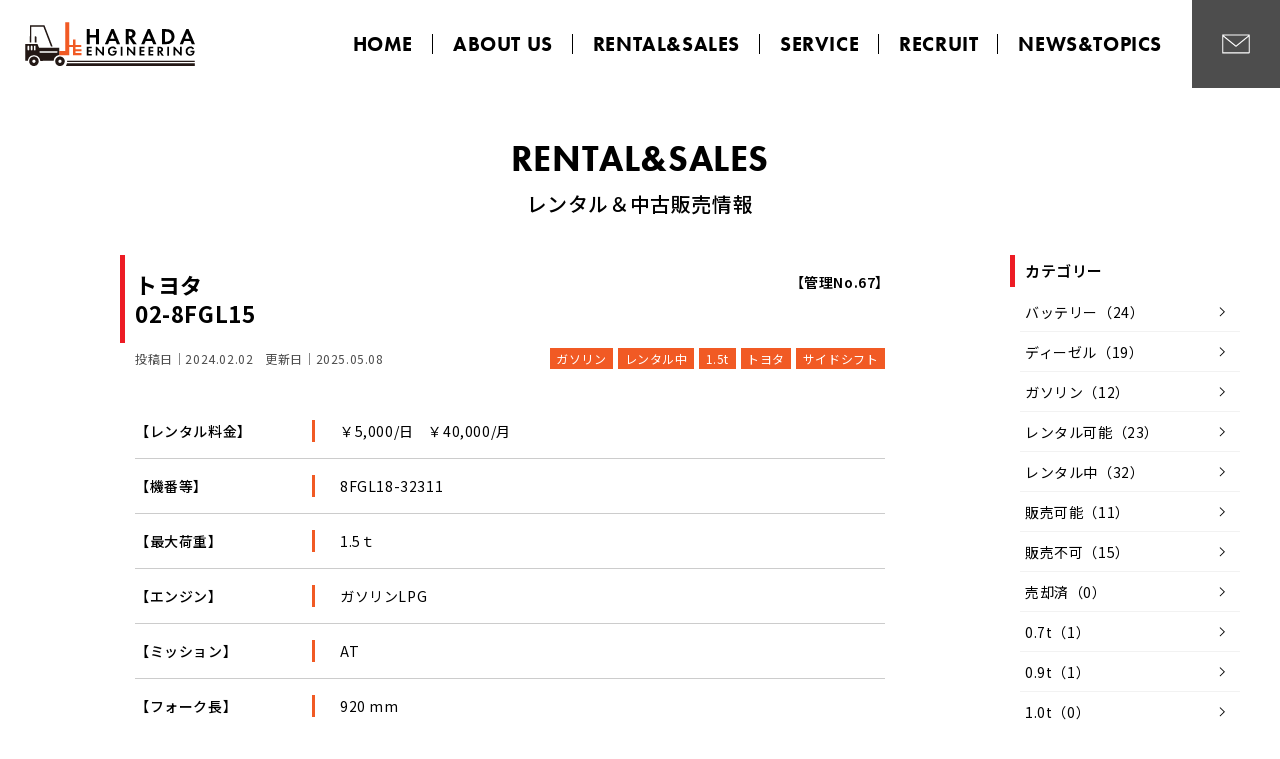

--- FILE ---
content_type: text/html; charset=UTF-8
request_url: https://harada-e.co.jp/rental/67
body_size: 10349
content:
<!DOCTYPE HTML>
<html lang="ja">
<head prefix="og: http://ogp.me/ns# fb: http://ogp.me/ns/fb# article: http://ogp.me/ns/article#">
<meta charset="UTF-8">
<meta http-equiv="X-UA-Compatible" content="IE=edge">
<meta name="viewport" content="width=device-width, initial-scale=1.0, minimum-scale=1.0" />
<meta property="fb:admins" content="100063465095341" />
<meta property="og:locale" content="ja_JP" />
<meta property="article:publisher" content="https://www.facebook.com/people/%E5%8E%9F%E7%94%B0%E3%82%A8%E3%83%B3%E3%82%B8%E3%83%8B%E3%82%A2%E3%83%AA%E3%83%B3%E3%82%B0%E6%A0%AA%E5%BC%8F%E4%BC%9A%E7%A4%BE/100063465095341/" />
<meta property="og:site_name" content="豊橋・豊川のフォークリフトのスペシャリスト｜原田エンジニアリング株式会社｜フォークリフトのことなら原田エンジニアリングにおまかせください" />
<meta property="og:type" content="article" />
<meta property="og:title" content="トヨタ/02-8FGL15" />
<meta property="og:description" content="" />
<meta property="og:url" content="https://harada-e.co.jp/rental/67/" />
<meta property="og:image" content="https://harada-e.co.jp/wp-content/uploads/2024/02/67-1-1024x833.jpg" />
<meta name="description" content="東三河、豊橋、豊川を中心にフォークリフト等の年次検査(特定自主検査)、修理、新車、ノーパンクタイヤ、バッテリー等を年中無休、24時間対応で低コストにて提供しています。フォークリフトをはじめ、重機等の高価買取りもいたします。" />
<meta name="keywords" content="東三河,豊橋,豊川,フォークリフト,年次検査,特定自主検査,修理,新車,ノーパンクタイヤ,バッテリー,年中無休,24時間対応,低コスト,重機,高価買取" />
<title>トヨタ/02-8FGL15 | 豊橋・豊川のフォークリフトのスペシャリスト｜原田エンジニアリング株式会社</title>
<link rel="shortcut icon" href="https://harada-e.co.jp/wp-content/themes/harada-e/images/favicon.ico" />
<link rel="apple-touch-icon" href="https://harada-e.co.jp/wp-content/themes/harada-e/images/touch-icon.png" />
<link rel="stylesheet" type="text/css" media="all" href="https://harada-e.co.jp/wp-content/themes/harada-e/style.css" />
<link rel="canonical" href="https://harada-e.co.jp/rental/67/" />
<!--[if lt IE 9]>
	<meta http-equiv="Imagetoolbar" content="no" />
<![endif]-->
<script>
  (function(d) {
    var config = {
      kitId: 'gtz6jkm',
      scriptTimeout: 3000,
      async: true
    },
    h=d.documentElement,t=setTimeout(function(){h.className=h.className.replace(/\bwf-loading\b/g,"")+" wf-inactive";},config.scriptTimeout),tk=d.createElement("script"),f=false,s=d.getElementsByTagName("script")[0],a;h.className+=" wf-loading";tk.src='https://use.typekit.net/'+config.kitId+'.js';tk.async=true;tk.onload=tk.onreadystatechange=function(){a=this.readyState;if(f||a&&a!="complete"&&a!="loaded")return;f=true;clearTimeout(t);try{Typekit.load(config)}catch(e){}};s.parentNode.insertBefore(tk,s)
  })(document);
</script>
<meta name='robots' content='max-image-preview:large' />
<link rel='dns-prefetch' href='//secure.gravatar.com' />
<link rel='dns-prefetch' href='//stats.wp.com' />
<link rel='dns-prefetch' href='//v0.wordpress.com' />
<link rel='stylesheet' id='sbi_styles-css' href='https://harada-e.co.jp/wp-content/plugins/instagram-feed/css/sbi-styles.min.css?ver=6.6.1' type='text/css' media='all' />
<link rel='stylesheet' id='mediaelement-css' href='https://harada-e.co.jp/wp-includes/js/mediaelement/mediaelementplayer-legacy.min.css?ver=4.2.17' type='text/css' media='all' />
<link rel='stylesheet' id='wp-mediaelement-css' href='https://harada-e.co.jp/wp-includes/js/mediaelement/wp-mediaelement.min.css?ver=6.4.7' type='text/css' media='all' />
<style id='jetpack-sharing-buttons-style-inline-css' type='text/css'>
.jetpack-sharing-buttons__services-list{display:flex;flex-direction:row;flex-wrap:wrap;gap:0;list-style-type:none;margin:5px;padding:0}.jetpack-sharing-buttons__services-list.has-small-icon-size{font-size:12px}.jetpack-sharing-buttons__services-list.has-normal-icon-size{font-size:16px}.jetpack-sharing-buttons__services-list.has-large-icon-size{font-size:24px}.jetpack-sharing-buttons__services-list.has-huge-icon-size{font-size:36px}@media print{.jetpack-sharing-buttons__services-list{display:none!important}}ul.jetpack-sharing-buttons__services-list.has-background{padding:1.25em 2.375em}
</style>
<style id='classic-theme-styles-inline-css' type='text/css'>
/*! This file is auto-generated */
.wp-block-button__link{color:#fff;background-color:#32373c;border-radius:9999px;box-shadow:none;text-decoration:none;padding:calc(.667em + 2px) calc(1.333em + 2px);font-size:1.125em}.wp-block-file__button{background:#32373c;color:#fff;text-decoration:none}
</style>
<style id='global-styles-inline-css' type='text/css'>
body{--wp--preset--color--black: #000000;--wp--preset--color--cyan-bluish-gray: #abb8c3;--wp--preset--color--white: #ffffff;--wp--preset--color--pale-pink: #f78da7;--wp--preset--color--vivid-red: #cf2e2e;--wp--preset--color--luminous-vivid-orange: #ff6900;--wp--preset--color--luminous-vivid-amber: #fcb900;--wp--preset--color--light-green-cyan: #7bdcb5;--wp--preset--color--vivid-green-cyan: #00d084;--wp--preset--color--pale-cyan-blue: #8ed1fc;--wp--preset--color--vivid-cyan-blue: #0693e3;--wp--preset--color--vivid-purple: #9b51e0;--wp--preset--gradient--vivid-cyan-blue-to-vivid-purple: linear-gradient(135deg,rgba(6,147,227,1) 0%,rgb(155,81,224) 100%);--wp--preset--gradient--light-green-cyan-to-vivid-green-cyan: linear-gradient(135deg,rgb(122,220,180) 0%,rgb(0,208,130) 100%);--wp--preset--gradient--luminous-vivid-amber-to-luminous-vivid-orange: linear-gradient(135deg,rgba(252,185,0,1) 0%,rgba(255,105,0,1) 100%);--wp--preset--gradient--luminous-vivid-orange-to-vivid-red: linear-gradient(135deg,rgba(255,105,0,1) 0%,rgb(207,46,46) 100%);--wp--preset--gradient--very-light-gray-to-cyan-bluish-gray: linear-gradient(135deg,rgb(238,238,238) 0%,rgb(169,184,195) 100%);--wp--preset--gradient--cool-to-warm-spectrum: linear-gradient(135deg,rgb(74,234,220) 0%,rgb(151,120,209) 20%,rgb(207,42,186) 40%,rgb(238,44,130) 60%,rgb(251,105,98) 80%,rgb(254,248,76) 100%);--wp--preset--gradient--blush-light-purple: linear-gradient(135deg,rgb(255,206,236) 0%,rgb(152,150,240) 100%);--wp--preset--gradient--blush-bordeaux: linear-gradient(135deg,rgb(254,205,165) 0%,rgb(254,45,45) 50%,rgb(107,0,62) 100%);--wp--preset--gradient--luminous-dusk: linear-gradient(135deg,rgb(255,203,112) 0%,rgb(199,81,192) 50%,rgb(65,88,208) 100%);--wp--preset--gradient--pale-ocean: linear-gradient(135deg,rgb(255,245,203) 0%,rgb(182,227,212) 50%,rgb(51,167,181) 100%);--wp--preset--gradient--electric-grass: linear-gradient(135deg,rgb(202,248,128) 0%,rgb(113,206,126) 100%);--wp--preset--gradient--midnight: linear-gradient(135deg,rgb(2,3,129) 0%,rgb(40,116,252) 100%);--wp--preset--font-size--small: 13px;--wp--preset--font-size--medium: 20px;--wp--preset--font-size--large: 36px;--wp--preset--font-size--x-large: 42px;--wp--preset--spacing--20: 0.44rem;--wp--preset--spacing--30: 0.67rem;--wp--preset--spacing--40: 1rem;--wp--preset--spacing--50: 1.5rem;--wp--preset--spacing--60: 2.25rem;--wp--preset--spacing--70: 3.38rem;--wp--preset--spacing--80: 5.06rem;--wp--preset--shadow--natural: 6px 6px 9px rgba(0, 0, 0, 0.2);--wp--preset--shadow--deep: 12px 12px 50px rgba(0, 0, 0, 0.4);--wp--preset--shadow--sharp: 6px 6px 0px rgba(0, 0, 0, 0.2);--wp--preset--shadow--outlined: 6px 6px 0px -3px rgba(255, 255, 255, 1), 6px 6px rgba(0, 0, 0, 1);--wp--preset--shadow--crisp: 6px 6px 0px rgba(0, 0, 0, 1);}:where(.is-layout-flex){gap: 0.5em;}:where(.is-layout-grid){gap: 0.5em;}body .is-layout-flow > .alignleft{float: left;margin-inline-start: 0;margin-inline-end: 2em;}body .is-layout-flow > .alignright{float: right;margin-inline-start: 2em;margin-inline-end: 0;}body .is-layout-flow > .aligncenter{margin-left: auto !important;margin-right: auto !important;}body .is-layout-constrained > .alignleft{float: left;margin-inline-start: 0;margin-inline-end: 2em;}body .is-layout-constrained > .alignright{float: right;margin-inline-start: 2em;margin-inline-end: 0;}body .is-layout-constrained > .aligncenter{margin-left: auto !important;margin-right: auto !important;}body .is-layout-constrained > :where(:not(.alignleft):not(.alignright):not(.alignfull)){max-width: var(--wp--style--global--content-size);margin-left: auto !important;margin-right: auto !important;}body .is-layout-constrained > .alignwide{max-width: var(--wp--style--global--wide-size);}body .is-layout-flex{display: flex;}body .is-layout-flex{flex-wrap: wrap;align-items: center;}body .is-layout-flex > *{margin: 0;}body .is-layout-grid{display: grid;}body .is-layout-grid > *{margin: 0;}:where(.wp-block-columns.is-layout-flex){gap: 2em;}:where(.wp-block-columns.is-layout-grid){gap: 2em;}:where(.wp-block-post-template.is-layout-flex){gap: 1.25em;}:where(.wp-block-post-template.is-layout-grid){gap: 1.25em;}.has-black-color{color: var(--wp--preset--color--black) !important;}.has-cyan-bluish-gray-color{color: var(--wp--preset--color--cyan-bluish-gray) !important;}.has-white-color{color: var(--wp--preset--color--white) !important;}.has-pale-pink-color{color: var(--wp--preset--color--pale-pink) !important;}.has-vivid-red-color{color: var(--wp--preset--color--vivid-red) !important;}.has-luminous-vivid-orange-color{color: var(--wp--preset--color--luminous-vivid-orange) !important;}.has-luminous-vivid-amber-color{color: var(--wp--preset--color--luminous-vivid-amber) !important;}.has-light-green-cyan-color{color: var(--wp--preset--color--light-green-cyan) !important;}.has-vivid-green-cyan-color{color: var(--wp--preset--color--vivid-green-cyan) !important;}.has-pale-cyan-blue-color{color: var(--wp--preset--color--pale-cyan-blue) !important;}.has-vivid-cyan-blue-color{color: var(--wp--preset--color--vivid-cyan-blue) !important;}.has-vivid-purple-color{color: var(--wp--preset--color--vivid-purple) !important;}.has-black-background-color{background-color: var(--wp--preset--color--black) !important;}.has-cyan-bluish-gray-background-color{background-color: var(--wp--preset--color--cyan-bluish-gray) !important;}.has-white-background-color{background-color: var(--wp--preset--color--white) !important;}.has-pale-pink-background-color{background-color: var(--wp--preset--color--pale-pink) !important;}.has-vivid-red-background-color{background-color: var(--wp--preset--color--vivid-red) !important;}.has-luminous-vivid-orange-background-color{background-color: var(--wp--preset--color--luminous-vivid-orange) !important;}.has-luminous-vivid-amber-background-color{background-color: var(--wp--preset--color--luminous-vivid-amber) !important;}.has-light-green-cyan-background-color{background-color: var(--wp--preset--color--light-green-cyan) !important;}.has-vivid-green-cyan-background-color{background-color: var(--wp--preset--color--vivid-green-cyan) !important;}.has-pale-cyan-blue-background-color{background-color: var(--wp--preset--color--pale-cyan-blue) !important;}.has-vivid-cyan-blue-background-color{background-color: var(--wp--preset--color--vivid-cyan-blue) !important;}.has-vivid-purple-background-color{background-color: var(--wp--preset--color--vivid-purple) !important;}.has-black-border-color{border-color: var(--wp--preset--color--black) !important;}.has-cyan-bluish-gray-border-color{border-color: var(--wp--preset--color--cyan-bluish-gray) !important;}.has-white-border-color{border-color: var(--wp--preset--color--white) !important;}.has-pale-pink-border-color{border-color: var(--wp--preset--color--pale-pink) !important;}.has-vivid-red-border-color{border-color: var(--wp--preset--color--vivid-red) !important;}.has-luminous-vivid-orange-border-color{border-color: var(--wp--preset--color--luminous-vivid-orange) !important;}.has-luminous-vivid-amber-border-color{border-color: var(--wp--preset--color--luminous-vivid-amber) !important;}.has-light-green-cyan-border-color{border-color: var(--wp--preset--color--light-green-cyan) !important;}.has-vivid-green-cyan-border-color{border-color: var(--wp--preset--color--vivid-green-cyan) !important;}.has-pale-cyan-blue-border-color{border-color: var(--wp--preset--color--pale-cyan-blue) !important;}.has-vivid-cyan-blue-border-color{border-color: var(--wp--preset--color--vivid-cyan-blue) !important;}.has-vivid-purple-border-color{border-color: var(--wp--preset--color--vivid-purple) !important;}.has-vivid-cyan-blue-to-vivid-purple-gradient-background{background: var(--wp--preset--gradient--vivid-cyan-blue-to-vivid-purple) !important;}.has-light-green-cyan-to-vivid-green-cyan-gradient-background{background: var(--wp--preset--gradient--light-green-cyan-to-vivid-green-cyan) !important;}.has-luminous-vivid-amber-to-luminous-vivid-orange-gradient-background{background: var(--wp--preset--gradient--luminous-vivid-amber-to-luminous-vivid-orange) !important;}.has-luminous-vivid-orange-to-vivid-red-gradient-background{background: var(--wp--preset--gradient--luminous-vivid-orange-to-vivid-red) !important;}.has-very-light-gray-to-cyan-bluish-gray-gradient-background{background: var(--wp--preset--gradient--very-light-gray-to-cyan-bluish-gray) !important;}.has-cool-to-warm-spectrum-gradient-background{background: var(--wp--preset--gradient--cool-to-warm-spectrum) !important;}.has-blush-light-purple-gradient-background{background: var(--wp--preset--gradient--blush-light-purple) !important;}.has-blush-bordeaux-gradient-background{background: var(--wp--preset--gradient--blush-bordeaux) !important;}.has-luminous-dusk-gradient-background{background: var(--wp--preset--gradient--luminous-dusk) !important;}.has-pale-ocean-gradient-background{background: var(--wp--preset--gradient--pale-ocean) !important;}.has-electric-grass-gradient-background{background: var(--wp--preset--gradient--electric-grass) !important;}.has-midnight-gradient-background{background: var(--wp--preset--gradient--midnight) !important;}.has-small-font-size{font-size: var(--wp--preset--font-size--small) !important;}.has-medium-font-size{font-size: var(--wp--preset--font-size--medium) !important;}.has-large-font-size{font-size: var(--wp--preset--font-size--large) !important;}.has-x-large-font-size{font-size: var(--wp--preset--font-size--x-large) !important;}
.wp-block-navigation a:where(:not(.wp-element-button)){color: inherit;}
:where(.wp-block-post-template.is-layout-flex){gap: 1.25em;}:where(.wp-block-post-template.is-layout-grid){gap: 1.25em;}
:where(.wp-block-columns.is-layout-flex){gap: 2em;}:where(.wp-block-columns.is-layout-grid){gap: 2em;}
.wp-block-pullquote{font-size: 1.5em;line-height: 1.6;}
</style>
<link rel='stylesheet' id='contact-form-7-css' href='https://harada-e.co.jp/wp-content/plugins/contact-form-7/includes/css/styles.css?ver=5.8.7' type='text/css' media='all' />
<link rel='stylesheet' id='jquery-ui-dialog-min-css-css' href='https://harada-e.co.jp/wp-includes/css/jquery-ui-dialog.min.css?ver=6.4.7' type='text/css' media='all' />
<link rel='stylesheet' id='contact-form-7-confirm-plus-css' href='https://harada-e.co.jp/wp-content/plugins/confirm-plus-contact-form-7/assets/css/styles.css?ver=20240220_004412' type='text/css' media='all' />
<link rel='stylesheet' id='wp-pagenavi-css' href='https://harada-e.co.jp/wp-content/plugins/wp-pagenavi/pagenavi-css.css?ver=2.70' type='text/css' media='all' />
<link rel='stylesheet' id='magnific-css-css' href='https://harada-e.co.jp/wp-content/themes/harada-e/css/magnific-popup.css' type='text/css' media='all' />
<link rel='stylesheet' id='style-css' href='https://harada-e.co.jp/wp-content/themes/harada-e/css/import.css?ver=1768748841' type='text/css' media='all' />
<link rel='stylesheet' id='fontawesome-brands-css' href='https://harada-e.co.jp/wp-content/themes/harada-e/css/brands.min.css' type='text/css' media='all' />
<link rel='stylesheet' id='custom-css-css' href='https://harada-e.co.jp/wp-content/themes/harada-e/css/custom.css' type='text/css' media='all' />
<link rel='stylesheet' id='jquery-ui-smoothness-css' href='https://harada-e.co.jp/wp-content/plugins/contact-form-7/includes/js/jquery-ui/themes/smoothness/jquery-ui.min.css?ver=1.12.1' type='text/css' media='screen' />
<link rel='stylesheet' id='jetpack_css-css' href='https://harada-e.co.jp/wp-content/plugins/jetpack/css/jetpack.css?ver=13.1.4' type='text/css' media='all' />
<link rel='stylesheet' id='jquery.lightbox.min.css-css' href='https://harada-e.co.jp/wp-content/plugins/wp-jquery-lightbox/styles/lightbox.min.css?ver=1.4.9.3' type='text/css' media='all' />
<link rel='stylesheet' id='jqlb-overrides-css' href='https://harada-e.co.jp/wp-content/plugins/wp-jquery-lightbox/styles/overrides.css?ver=1.4.9.3' type='text/css' media='all' />
<script type="text/javascript" src="https://harada-e.co.jp/wp-includes/js/jquery/jquery.min.js?ver=3.7.1" id="jquery-core-js"></script>
<script type="text/javascript" src="https://harada-e.co.jp/wp-content/plugins/qa-heatmap-analytics/js/polyfill/object_assign.js?ver=3.5.0.0" id="qahm-polyfill-object-assign-js"></script>
<script type="text/javascript" id="qahm-behavioral-data-init-js-before">
/* <![CDATA[ */
var qahm = qahm || {}; let obj = {"ajax_url":"https:\/\/harada-e.co.jp\/wp-admin\/admin-ajax.php","plugin_dir_url":"https:\/\/harada-e.co.jp\/wp-content\/plugins\/qa-heatmap-analytics\/","tracking_hash":"418e0e33c15e28ea","nonce_init":"9874178601","nonce_behavioral":"8917396c20","const_debug_level":{"release":0,"staging":1,"debug":2},"const_debug":0,"type":"p","id":2450,"dev001":false,"dev002":false,"dev003":false}; qahm = Object.assign( qahm, obj );
/* ]]> */
</script>
<script type="text/javascript" src="https://harada-e.co.jp/wp-content/plugins/qa-heatmap-analytics/js/behavioral-data-init.js?ver=3.5.0.0" id="qahm-behavioral-data-init-js"></script>
<script type="text/javascript" src="https://harada-e.co.jp/wp-content/plugins/qa-heatmap-analytics/js/common.js?ver=3.5.0.0" id="qahm-common-js"></script>
<script type="text/javascript" src="https://harada-e.co.jp/wp-content/themes/harada-e/js/swiper-bundle.min.js" id="swiper8-js"></script>
<link rel="canonical" href="https://harada-e.co.jp/rental/67/" />
<link rel="alternate" type="application/json+oembed" href="https://harada-e.co.jp/wp-json/oembed/1.0/embed?url=https%3A%2F%2Fharada-e.co.jp%2Frental%2F67%2F" />
<link rel="alternate" type="text/xml+oembed" href="https://harada-e.co.jp/wp-json/oembed/1.0/embed?url=https%3A%2F%2Fharada-e.co.jp%2Frental%2F67%2F&#038;format=xml" />

		<!-- GA Google Analytics @ https://m0n.co/ga -->
		<script async src="https://www.googletagmanager.com/gtag/js?id=G-7NEXPRBYZX"></script>
		<script>
			window.dataLayer = window.dataLayer || [];
			function gtag(){dataLayer.push(arguments);}
			gtag('js', new Date());
			gtag('config', 'G-7NEXPRBYZX');
		</script>

		<style>img#wpstats{display:none}</style>
		
<!-- Jetpack Open Graph Tags -->
<meta property="og:type" content="article" />
<meta property="og:title" content="トヨタ/02-8FGL15" />
<meta property="og:url" content="https://harada-e.co.jp/rental/67/" />
<meta property="og:description" content="詳しくは投稿をご覧ください。" />
<meta property="article:published_time" content="2024-02-02T06:45:05+00:00" />
<meta property="article:modified_time" content="2025-05-08T00:40:24+00:00" />
<meta property="og:site_name" content="豊橋・豊川のフォークリフトのスペシャリスト｜原田エンジニアリング株式会社" />
<meta property="og:image" content="https://harada-e.co.jp/wp-content/uploads/2024/02/67-1.jpg" />
<meta property="og:image:width" content="1068" />
<meta property="og:image:height" content="869" />
<meta property="og:image:alt" content="" />
<meta property="og:locale" content="ja_JP" />
<meta name="twitter:text:title" content="トヨタ/02-8FGL15" />
<meta name="twitter:image" content="https://harada-e.co.jp/wp-content/uploads/2024/02/67-1.jpg?w=640" />
<meta name="twitter:card" content="summary_large_image" />
<meta name="twitter:description" content="詳しくは投稿をご覧ください。" />

<!-- End Jetpack Open Graph Tags -->
<link rel="icon" href="https://harada-e.co.jp/wp-content/uploads/2017/05/favicon-150x150.png" sizes="32x32" />
<link rel="icon" href="https://harada-e.co.jp/wp-content/uploads/2017/05/favicon-200x200.png" sizes="192x192" />
<link rel="apple-touch-icon" href="https://harada-e.co.jp/wp-content/uploads/2017/05/favicon-200x200.png" />
<meta name="msapplication-TileImage" content="https://harada-e.co.jp/wp-content/uploads/2017/05/favicon.png" />
</head>

<body class="rental-template-default single single-rental postid-2450">
<div id="fb-root"></div>
<script async defer crossorigin="anonymous" src="https://connect.facebook.net/ja_JP/sdk.js#xfbml=1&version=v6.0"></script>

	<header>
		<div class="header-inner">
			<div class="nav-root">
				<h1 class="logo"><a href="https://harada-e.co.jp/"><img src="https://harada-e.co.jp/wp-content/themes/harada-e/images/common/logo01.svg" alt="豊橋・豊川のフォークリフトのスペシャリスト｜原田エンジニアリング株式会社｜フォークリフトのことなら原田エンジニアリングにおまかせください"></a></h1>
				<div class="nav-main">
					<div class="primaryNav">
						<div class="nav-wrapper">
							<nav class="nav-menus">
								<ul class="global-nav">
									<li><a href="https://harada-e.co.jp/" class="parent" data-text="ホーム">HOME</a></li>
									<li><a href="https://harada-e.co.jp/information/" class="parent" data-text="私たちについて">ABOUT US</a>
										<div class="nav-child">
											<ul>
												<li><a href="https://harada-e.co.jp/information#message">社長挨拶</a></li>
												<li><a href="https://harada-e.co.jp/information#movie">イメージ動画</a></li>
												<li><a href="https://harada-e.co.jp/information#company__info">会社情報</a></li>
												<li><a href="https://harada-e.co.jp/information#company__history">会社沿革</a></li>
												<li><a href="https://harada-e.co.jp/information#about__jobs">事業内容</a></li>
												<li><a href="https://harada-e.co.jp/information#about__office">事業所紹介</a></li>
											</ul>
										</div>
									</li>
									<li><a href="https://harada-e.co.jp/rental/" class="parent" data-text="レンタル＆中古販売">RENTAL&amp;SALES</a></li>
									<li><a href="https://harada-e.co.jp/service/" class="parent" data-text="サービス">SERVICE</a>
										<div class="nav-child">
											<ul>
												<li><a href="https://harada-e.co.jp/service/tokuteijishukensa/">年次点検</a></li>
												<li><a href="https://harada-e.co.jp/service/sharyoshuri/">修理とメンテナンス</a></li>
												<li><a href="https://harada-e.co.jp/service/sharyorental/">車両レンタル</a></li>
												<li><a href="https://harada-e.co.jp/service/sharyokaitori/">車両買取</a></li>
												<li><a href="https://harada-e.co.jp/rental/">中古販売</a></li>
												<li><a href="https://harada-e.co.jp/service/buhinhanbai/">部品・タイヤ販売</a></li>
											</ul>
										</div>
									</li>
									<li><a href="https://harada-e.co.jp/recruit/" class="parent" data-text="求人情報">RECRUIT</a>
										<div class="nav-child">
											<ul>
												<li><a href="https://harada-e.co.jp/recruit#job_soukokanri">倉庫管理業務</a></li>
												<li><a href="https://harada-e.co.jp/recruit#job_eigyou">販売・営業</a></li>
												<li><a href="https://harada-e.co.jp/recruit#job_maintenance">建設機械・整備</a></li>
												<li><a href="https://harada-e.co.jp/recruit#voices">スタッフの声</a></li>
											</ul>
										</div>
									</li>
									<li><a href="https://harada-e.co.jp/info/" class="parent" data-text="お知らせ">NEWS&amp;TOPICS</a></li>
								</ul>
							</nav>
						</div>
					</div>
					<nav class="nav-icon">
						<ul class="btn-icons">
							<li><a href="https://harada-e.co.jp/contact/"><span class="icon"><img src="https://harada-e.co.jp/wp-content/themes/harada-e/images/common/icon-mail.svg" alt="Mail"></span></a></li>
						</ul>
					</nav>
				</div>
			</div>
			<div class="toggleMenu">
				<div class="icon">
					<span class="bar"></span>
					<span class="bar"></span>
					<span class="bar"></span>
				</div>
			</div>
		</div>
	</header>
	
	<div id="layout">
	
				
		<div id="wrapper">	<div class="page__hero spacer"></div>
	
	<section class="section">
		<div class="headline">
			<h2 class="ttl">RENTAL&amp;SALES</h2>
			<p class="sub_ttl">レンタル＆中古販売情報</p>
		</div>
		<div class="dsp">
			<div id="post__wrap" class="inner">
												<main id="post__body">
					<div class="post_header">
						<p class="mngmt_num">【管理No.67】</p>
						<h1 class="post_title"><span class="label">トヨタ<br>02-8FGL15</span></h1>					
						<div class="post_meta">
							<div class="post_date">
								<span class="post_pubdate">投稿日｜2024.02.02</span>
								<span class="post_moddate">更新日｜2025.05.08</span>
							</div>
							<div class="post_category"><a href="https://harada-e.co.jp/rental_cat/gasoline/">ガソリン</a><a href="https://harada-e.co.jp/rental_cat/on_rent/">レンタル中</a><a href="https://harada-e.co.jp/rental_cat/1-5t/">1.5t</a><a href="https://harada-e.co.jp/rental_cat/toyota/">トヨタ</a><a href="https://harada-e.co.jp/rental_cat/side_shift/">サイドシフト</a></div>
						</div>
					</div>
					<div class="post_content">
						<div class="sell_detail">
																					<dl>
								<dt>【レンタル料金】</dt>
								<dd>￥5,000/日　￥40,000/月</dd>
							</dl>
																					<dl>
								<dt>【機番等】</dt>
								<dd>8FGL18-32311</dd>
							</dl>
																					<dl>
								<dt>【最大荷重】</dt>
								<dd>1.5ｔ</dd>
							</dl>
																												<dl>
								<dt>【エンジン】</dt>
								<dd>ガソリンLPG</dd>
							</dl>
																												<dl>
								<dt>【ミッション】</dt>
								<dd>AT</dd>
							</dl>
																																			<dl>
								<dt>【フォーク長】</dt>
								<dd>920 mm</dd>
							</dl>
																																			<dl>
								<dt>【アタッチメント】</dt>
								<dd>サイドシフト</dd>
							</dl>
								
						</div>
						<div class="sell_comment">
														<dl>
								<dt>【備考】</dt>
								<dd>レンタル車輌入荷いたしました。<br />
<br />
アタッチメントはサイドシフト付でフォークをレバー操作で左右に可動できます。荷物の積み込みなどの荷役作業に最適です。</dd>
							</dl>
													</div>
						<div class="sell_image">
																					<div class="item"><a href="https://harada-e.co.jp/wp-content/uploads/2024/02/67-1.jpg" data-lightbox="sell_image" title="トヨタ|02-8FGL15"><img width="500" height="500" src="https://harada-e.co.jp/wp-content/uploads/2024/02/67-1-500x500.jpg" class="item_thumb" alt="トヨタ|02-8FGL15" decoding="async" fetchpriority="high" /></a></div>
																					<div class="item"><a href="https://harada-e.co.jp/wp-content/uploads/2024/02/67-2.jpg" data-lightbox="sell_image" title="トヨタ|02-8FGL15"><img width="500" height="500" src="https://harada-e.co.jp/wp-content/uploads/2024/02/67-2-500x500.jpg" class="item_thumb" alt="トヨタ|02-8FGL15" decoding="async" /></a></div>
																					<div class="item"><a href="https://harada-e.co.jp/wp-content/uploads/2024/02/67-3.jpg" data-lightbox="sell_image" title="トヨタ|02-8FGL15"><img width="500" height="500" src="https://harada-e.co.jp/wp-content/uploads/2024/02/67-3-500x500.jpg" class="item_thumb" alt="トヨタ|02-8FGL15" decoding="async" /></a></div>
																					<div class="item"><a href="https://harada-e.co.jp/wp-content/uploads/2024/02/67-4.jpg" data-lightbox="sell_image" title="トヨタ|02-8FGL15"><img width="500" height="500" src="https://harada-e.co.jp/wp-content/uploads/2024/02/67-4-500x500.jpg" class="item_thumb" alt="トヨタ|02-8FGL15" decoding="async" loading="lazy" /></a></div>
													</div>
					</div>
										<ul class="sell_contact">
												<li class="to_tel"><span class="label"><img src="https://harada-e.co.jp/wp-content/themes/harada-e/images/common/icon-tel.svg" alt="Tel">TEL:&nbsp;0532-74-1183</span></li>
												<li class="to_quote"><a href="https://harada-e.co.jp/contact/contactform/"><img src="https://harada-e.co.jp/wp-content/themes/harada-e/images/common/icon-mail.svg" alt="見積り">レンタルお見積り</a></li>
					</ul>
										<div class="post__share">
						<ul class="social_area">
							<li class="twitter"><a href="https://twitter.com/intent/tweet?text=%E3%83%88%E3%83%A8%E3%82%BF%2F02-8FGL15&amp;url=https%3A%2F%2Fharada-e.co.jp%2Frental%2F67%2F" target="_blank">ポスト</a>
							<li class="facebook"><a href="https://www.facebook.com/sharer.php?u=https://harada-e.co.jp/rental/67/&amp;t=トヨタ/02-8FGL15" target="_blank">シェア</a></li>
							<li class="threads"><a href="https://www.threads.net/intent/post?text=トヨタ/02-8FGL15 https://harada-e.co.jp/rental/67/" target="_blank">ポスト</a></li>
							<li class="line"><a href="https://line.me/R/msg/text/?トヨタ/02-8FGL15%0D%0Ahttps://harada-e.co.jp/rental/67/" target="_blank">送る</a></li>
						</ul>
						<div class="url_copy">
							<a title="クリップボードに URL をコピー" class="share-url" href="javascript:void(0);" data-clipboard-text="https://harada-e.co.jp/rental/67/">URLをコピーする</a>
							<span class="url-copied"><span>URLをコピーしました</span></span>
						</div>
					</div>
					<ul class="single_pagenav">
						<li class="pagenav-prev"><a href="https://harada-e.co.jp/rental/74/" rel="prev"><span class="label">トヨタ/7FB15</span></a></li>
						<li class="pagenav-next"><a href="https://harada-e.co.jp/rental/66/" rel="next"><span class="label">三菱/FGE15T</span></a></li>
					</ul>
				</main>
												
				<aside id="post__aside">
					<div class="sidebar" id="rental_cat_pc">
	<h3 class="name">カテゴリー</h3>
	<ul class="post_categories content">
			<li><a href="https://harada-e.co.jp/rental_cat/battery/">バッテリー（24）</a></li>
			<li><a href="https://harada-e.co.jp/rental_cat/diesel/">ディーゼル（19）</a></li>
			<li><a href="https://harada-e.co.jp/rental_cat/gasoline/">ガソリン（12）</a></li>
			<li><a href="https://harada-e.co.jp/rental_cat/available_rent/">レンタル可能（23）</a></li>
			<li><a href="https://harada-e.co.jp/rental_cat/on_rent/">レンタル中（32）</a></li>
			<li><a href="https://harada-e.co.jp/rental_cat/on_sale/">販売可能（11）</a></li>
			<li><a href="https://harada-e.co.jp/rental_cat/not_for_sale/">販売不可（15）</a></li>
			<li><a href="https://harada-e.co.jp/rental_cat/sold/">売却済（0）</a></li>
			<li><a href="https://harada-e.co.jp/rental_cat/0-7t/">0.7t（1）</a></li>
			<li><a href="https://harada-e.co.jp/rental_cat/0-9t/">0.9t（1）</a></li>
			<li><a href="https://harada-e.co.jp/rental_cat/1-0t/">1.0t（0）</a></li>
			<li><a href="https://harada-e.co.jp/rental_cat/1-5t/">1.5t（26）</a></li>
			<li><a href="https://harada-e.co.jp/rental_cat/1-8t/">1.8t（4）</a></li>
			<li><a href="https://harada-e.co.jp/rental_cat/2t/">2t（5）</a></li>
			<li><a href="https://harada-e.co.jp/rental_cat/2-5t/">2.5t（15）</a></li>
			<li><a href="https://harada-e.co.jp/rental_cat/4t/">4t（1）</a></li>
			<li><a href="https://harada-e.co.jp/rental_cat/6t/">6t（1）</a></li>
			<li><a href="https://harada-e.co.jp/rental_cat/toyota/">トヨタ（18）</a></li>
			<li><a href="https://harada-e.co.jp/rental_cat/nissan/">日産（3）</a></li>
			<li><a href="https://harada-e.co.jp/rental_cat/nichiyu/">ニチユ（10）</a></li>
			<li><a href="https://harada-e.co.jp/rental_cat/mitubishi/">三菱（8）</a></li>
			<li><a href="https://harada-e.co.jp/rental_cat/korekku/">コレック（0）</a></li>
			<li><a href="https://harada-e.co.jp/rental_cat/sumitomo/">住友（2）</a></li>
			<li><a href="https://harada-e.co.jp/rental_cat/komatsu/">コマツ（3）</a></li>
			<li><a href="https://harada-e.co.jp/rental_cat/yunikyaria/">ユニキャリア（10）</a></li>
			<li><a href="https://harada-e.co.jp/rental_cat/sinko/">シンコー（1）</a></li>
			<li><a href="https://harada-e.co.jp/rental_cat/side_shift/">サイドシフト（19）</a></li>
			<li><a href="https://harada-e.co.jp/rental_cat/fork_positioner/">フォークポジショナー（5）</a></li>
			<li><a href="https://harada-e.co.jp/rental_cat/fork_clamp/">フォーククランプ（2）</a></li>
			<li><a href="https://harada-e.co.jp/rental_cat/rotating_fork/">回転フォーク（1）</a></li>
			<li><a href="https://harada-e.co.jp/rental_cat/hinge/">ヒンジ（1）</a></li>
		</ul>
</div>
<div class="sidebar rental_cat_select" id="rental_cat_sp">
	<div class="btn-wrap">
		<a href="#select_rental_category" class="btn">カテゴリー</a>
	</div>
</div>
<div class="item-popup zoom-anim-dialog mfp-hide popup_item" id="select_rental_category">
	<div class="item-popup-inner">
		<h3 class="cnt_label">カテゴリー</h3>
		<ul class="post_categories content">
				<li><a href="https://harada-e.co.jp/rental_cat/battery/">バッテリー（24）</a></li>
				<li><a href="https://harada-e.co.jp/rental_cat/diesel/">ディーゼル（19）</a></li>
				<li><a href="https://harada-e.co.jp/rental_cat/gasoline/">ガソリン（12）</a></li>
				<li><a href="https://harada-e.co.jp/rental_cat/available_rent/">レンタル可能（23）</a></li>
				<li><a href="https://harada-e.co.jp/rental_cat/on_rent/">レンタル中（32）</a></li>
				<li><a href="https://harada-e.co.jp/rental_cat/on_sale/">販売可能（11）</a></li>
				<li><a href="https://harada-e.co.jp/rental_cat/not_for_sale/">販売不可（15）</a></li>
				<li><a href="https://harada-e.co.jp/rental_cat/sold/">売却済（0）</a></li>
				<li><a href="https://harada-e.co.jp/rental_cat/0-7t/">0.7t（1）</a></li>
				<li><a href="https://harada-e.co.jp/rental_cat/0-9t/">0.9t（1）</a></li>
				<li><a href="https://harada-e.co.jp/rental_cat/1-0t/">1.0t（0）</a></li>
				<li><a href="https://harada-e.co.jp/rental_cat/1-5t/">1.5t（26）</a></li>
				<li><a href="https://harada-e.co.jp/rental_cat/1-8t/">1.8t（4）</a></li>
				<li><a href="https://harada-e.co.jp/rental_cat/2t/">2t（5）</a></li>
				<li><a href="https://harada-e.co.jp/rental_cat/2-5t/">2.5t（15）</a></li>
				<li><a href="https://harada-e.co.jp/rental_cat/4t/">4t（1）</a></li>
				<li><a href="https://harada-e.co.jp/rental_cat/6t/">6t（1）</a></li>
				<li><a href="https://harada-e.co.jp/rental_cat/toyota/">トヨタ（18）</a></li>
				<li><a href="https://harada-e.co.jp/rental_cat/nissan/">日産（3）</a></li>
				<li><a href="https://harada-e.co.jp/rental_cat/nichiyu/">ニチユ（10）</a></li>
				<li><a href="https://harada-e.co.jp/rental_cat/mitubishi/">三菱（8）</a></li>
				<li><a href="https://harada-e.co.jp/rental_cat/korekku/">コレック（0）</a></li>
				<li><a href="https://harada-e.co.jp/rental_cat/sumitomo/">住友（2）</a></li>
				<li><a href="https://harada-e.co.jp/rental_cat/komatsu/">コマツ（3）</a></li>
				<li><a href="https://harada-e.co.jp/rental_cat/yunikyaria/">ユニキャリア（10）</a></li>
				<li><a href="https://harada-e.co.jp/rental_cat/sinko/">シンコー（1）</a></li>
				<li><a href="https://harada-e.co.jp/rental_cat/side_shift/">サイドシフト（19）</a></li>
				<li><a href="https://harada-e.co.jp/rental_cat/fork_positioner/">フォークポジショナー（5）</a></li>
				<li><a href="https://harada-e.co.jp/rental_cat/fork_clamp/">フォーククランプ（2）</a></li>
				<li><a href="https://harada-e.co.jp/rental_cat/rotating_fork/">回転フォーク（1）</a></li>
				<li><a href="https://harada-e.co.jp/rental_cat/hinge/">ヒンジ（1）</a></li>
				</ul>
	</div>
</div>
<div class="sidebar">
	<div class="btn-wrap">
		<a href="https://harada-e.co.jp/rental/" class="btn more">VIEW ALL</a>
	</div>
</div>				</aside>
			</div>
		</div>
	</section>

		
	</div><!-- #wrapper /-->

    <footer>
		<div id="pageTop">
			<a href="#layout" class="scrollTop"><i class="icofont-thin-up"></i></a>
		</div>
		<div class="foot__content dsp_xxl">
			<h1 class="logo"><img src="https://harada-e.co.jp/wp-content/themes/harada-e/images/common/logo02.svg" alt="豊橋・豊川のフォークリフトのスペシャリスト｜原田エンジニアリング株式会社｜フォークリフトのことなら原田エンジニアリングにおまかせください"></h1>
			<ul class="global-nav">
				<li><a href="https://harada-e.co.jp/" class="parent" data-text="ホーム">HOME</a></li>
				<li><a href="https://harada-e.co.jp/information/" class="parent" data-text="私たちについて">ABOUT US</a></li>
				<li><a href="https://harada-e.co.jp/rental/" class="parent" data-text="店内写真">RENTAL&amp;SALES</a></li>
				<li><a href="https://harada-e.co.jp/service/" class="parent" data-text="サービス">SERVICE</a></li>
				<li><a href="https://harada-e.co.jp/recruit/" class="parent" data-text="求人情報">RECRUIT</a></li>
				<li><a href="https://harada-e.co.jp/info/" class="parent" data-text="お知らせ">NEWS&amp;TOPICS</a></li>
			</ul>
		</div>
		<p id="copyright">&copy;2024&nbsp;HAMADA All Rights Reserved.</p>
		<nav class="foot__nav">
						<ul class="contact_info">
				<li><img src="https://harada-e.co.jp/wp-content/themes/harada-e/images/common/icon-tel.svg" alt="Tel">TEL:0532-74-1183</li>
				<li><img src="https://harada-e.co.jp/wp-content/themes/harada-e/images/common/icon-fax.svg" alt="Fax">FAX:0532-74-1185</li>
			</ul>
						<ul class="contact_icon">
								<li><a href="https://www.instagram.com/haradaengineering/" target="_blank"><span class="icon"><img src="https://harada-e.co.jp/wp-content/themes/harada-e/images/common/icon-instagram.svg" alt="Instagram"></span></a></li>
				<li><a href="https://www.facebook.com/profile.php?id=100063465095341" target="_blank"><span class="icon"><img src="https://harada-e.co.jp/wp-content/themes/harada-e/images/common/icon-facebook.svg" alt="facebook"></span></a></li>
				<li><a href="https://lin.ee/xelsnuJ" target="_blank"><span class="icon"><img src="https://harada-e.co.jp/wp-content/themes/harada-e/images/common/icon-line.svg" alt="LINE"></span></a></li>
				<li><a href="https://harada-e.co.jp/contact/"><span class="icon"><img src="https://harada-e.co.jp/wp-content/themes/harada-e/images/common/icon-mail.svg" alt="Mail"></span></a></li>
			</ul>
		</nav>
    </footer>
</div><!-- #layout /-->


<script>window.twttr=(function(d,s,id){var js,fjs=d.getElementsByTagName(s)[0],t=window.twttr||{};if(d.getElementById(id))return;js=d.createElement(s);js.id=id;js.src="https://platform.twitter.com/widgets.js";fjs.parentNode.insertBefore(js,fjs);t._e=[];t.ready=function(f){t._e.push(f);};return t;}(document,"script","twitter-wjs"));</script>
<script src="https://cdn.jsdelivr.net/npm/clipboard@2/dist/clipboard.min.js"></script>
<script>
	(function($){
		/* URLコピー機能を実装するDOM要素をCSSクラスで指定 */
		var clipboard = new ClipboardJS('.share-url');
		clipboard.on('success', function(e) {
			/* URLコピー完了時のメッセージを対象のURLコピーボタン内に表示 */
			$(e.trigger.nextElementSibling).fadeIn().delay(1000).fadeOut();
		});
	})
	(jQuery);
</script>

<!-- Instagram Feed JS -->
<script type="text/javascript">
var sbiajaxurl = "https://harada-e.co.jp/wp-admin/admin-ajax.php";
</script>
<script type="text/javascript" src="https://harada-e.co.jp/wp-content/plugins/contact-form-7/includes/swv/js/index.js?ver=5.8.7" id="swv-js"></script>
<script type="text/javascript" id="contact-form-7-js-extra">
/* <![CDATA[ */
var wpcf7 = {"api":{"root":"https:\/\/harada-e.co.jp\/wp-json\/","namespace":"contact-form-7\/v1"}};
/* ]]> */
</script>
<script type="text/javascript" src="https://harada-e.co.jp/wp-content/plugins/contact-form-7/includes/js/index.js?ver=5.8.7" id="contact-form-7-js"></script>
<script type="text/javascript" id="contact-form-7-confirm-plus-js-extra">
/* <![CDATA[ */
var data_arr = {"cfm_title_suffix":"\u78ba\u8a8d","cfm_btn":"\u78ba\u8a8d","cfm_btn_edit":"\u4fee\u6b63","cfm_btn_mail_send":"\u3053\u306e\u5185\u5bb9\u3067\u9001\u4fe1","checked_msg":"\u30c1\u30a7\u30c3\u30af\u3042\u308a"};
/* ]]> */
</script>
<script type="text/javascript" src="https://harada-e.co.jp/wp-content/plugins/confirm-plus-contact-form-7/assets/js/scripts.js?ver=20240220_004412" id="contact-form-7-confirm-plus-js"></script>
<script type="text/javascript" src="https://harada-e.co.jp/wp-includes/js/jquery/ui/core.min.js?ver=1.13.2" id="jquery-ui-core-js"></script>
<script type="text/javascript" src="https://harada-e.co.jp/wp-includes/js/jquery/ui/mouse.min.js?ver=1.13.2" id="jquery-ui-mouse-js"></script>
<script type="text/javascript" src="https://harada-e.co.jp/wp-includes/js/jquery/ui/resizable.min.js?ver=1.13.2" id="jquery-ui-resizable-js"></script>
<script type="text/javascript" src="https://harada-e.co.jp/wp-includes/js/jquery/ui/draggable.min.js?ver=1.13.2" id="jquery-ui-draggable-js"></script>
<script type="text/javascript" src="https://harada-e.co.jp/wp-includes/js/jquery/ui/controlgroup.min.js?ver=1.13.2" id="jquery-ui-controlgroup-js"></script>
<script type="text/javascript" src="https://harada-e.co.jp/wp-includes/js/jquery/ui/checkboxradio.min.js?ver=1.13.2" id="jquery-ui-checkboxradio-js"></script>
<script type="text/javascript" src="https://harada-e.co.jp/wp-includes/js/jquery/ui/button.min.js?ver=1.13.2" id="jquery-ui-button-js"></script>
<script type="text/javascript" src="https://harada-e.co.jp/wp-includes/js/jquery/ui/dialog.min.js?ver=1.13.2" id="jquery-ui-dialog-js"></script>
<script type="text/javascript" src="https://harada-e.co.jp/wp-content/plugins/qa-heatmap-analytics/js/behavioral-data-record.js?ver=3.5.0.0" id="qahm-behavioral-data-record-js"></script>
<script type="text/javascript" src="https://harada-e.co.jp/wp-content/themes/harada-e/js/jquery.magnific-popup.min.js" id="magnific-popup-js"></script>
<script type="text/javascript" src="https://harada-e.co.jp/wp-content/themes/harada-e/js/jquery.easing.1.3.js" id="easing-js"></script>
<script type="text/javascript" src="https://harada-e.co.jp/wp-content/themes/harada-e/js/jquery.mCustomScrollbar.concat.min.js" id="mCustomScrollbar-js"></script>
<script type="text/javascript" src="https://harada-e.co.jp/wp-content/themes/harada-e/js/jquery.colorbox-min.js" id="colorbox-js"></script>
<script type="text/javascript" src="https://harada-e.co.jp/wp-content/themes/harada-e/js/lightbox.js" id="lightbox-js"></script>
<script type="text/javascript" src="https://harada-e.co.jp/wp-content/themes/harada-e/js/jquery.inview.min.js" id="inview-js"></script>
<script type="text/javascript" src="https://harada-e.co.jp/wp-content/themes/harada-e/js/common.js?ver=1768748841" id="effects-js"></script>
<script type="text/javascript" src="https://harada-e.co.jp/wp-includes/js/jquery/ui/datepicker.min.js?ver=1.13.2" id="jquery-ui-datepicker-js"></script>
<script type="text/javascript" id="jquery-ui-datepicker-js-after">
/* <![CDATA[ */
jQuery(function(jQuery){jQuery.datepicker.setDefaults({"closeText":"\u9589\u3058\u308b","currentText":"\u4eca\u65e5","monthNames":["1\u6708","2\u6708","3\u6708","4\u6708","5\u6708","6\u6708","7\u6708","8\u6708","9\u6708","10\u6708","11\u6708","12\u6708"],"monthNamesShort":["1\u6708","2\u6708","3\u6708","4\u6708","5\u6708","6\u6708","7\u6708","8\u6708","9\u6708","10\u6708","11\u6708","12\u6708"],"nextText":"\u6b21","prevText":"\u524d","dayNames":["\u65e5\u66dc\u65e5","\u6708\u66dc\u65e5","\u706b\u66dc\u65e5","\u6c34\u66dc\u65e5","\u6728\u66dc\u65e5","\u91d1\u66dc\u65e5","\u571f\u66dc\u65e5"],"dayNamesShort":["\u65e5","\u6708","\u706b","\u6c34","\u6728","\u91d1","\u571f"],"dayNamesMin":["\u65e5","\u6708","\u706b","\u6c34","\u6728","\u91d1","\u571f"],"dateFormat":"yy.mm.d","firstDay":0,"isRTL":false});});
/* ]]> */
</script>
<script type="text/javascript" src="https://harada-e.co.jp/wp-content/plugins/contact-form-7/includes/js/html5-fallback.js?ver=5.8.7" id="contact-form-7-html5-fallback-js"></script>
<script type="text/javascript" src="https://www.google.com/recaptcha/api.js?render=6Lcs53gpAAAAAL0m1mPl6uz1Ev9Avp7UpLbwiTk6&amp;ver=3.0" id="google-recaptcha-js"></script>
<script type="text/javascript" src="https://harada-e.co.jp/wp-includes/js/dist/vendor/wp-polyfill-inert.min.js?ver=3.1.2" id="wp-polyfill-inert-js"></script>
<script type="text/javascript" src="https://harada-e.co.jp/wp-includes/js/dist/vendor/regenerator-runtime.min.js?ver=0.14.0" id="regenerator-runtime-js"></script>
<script type="text/javascript" src="https://harada-e.co.jp/wp-includes/js/dist/vendor/wp-polyfill.min.js?ver=3.15.0" id="wp-polyfill-js"></script>
<script type="text/javascript" id="wpcf7-recaptcha-js-extra">
/* <![CDATA[ */
var wpcf7_recaptcha = {"sitekey":"6Lcs53gpAAAAAL0m1mPl6uz1Ev9Avp7UpLbwiTk6","actions":{"homepage":"homepage","contactform":"contactform"}};
/* ]]> */
</script>
<script type="text/javascript" src="https://harada-e.co.jp/wp-content/plugins/contact-form-7/modules/recaptcha/index.js?ver=5.8.7" id="wpcf7-recaptcha-js"></script>
<script type="text/javascript" src="https://stats.wp.com/e-202603.js" id="jetpack-stats-js" data-wp-strategy="defer"></script>
<script type="text/javascript" id="jetpack-stats-js-after">
/* <![CDATA[ */
_stq = window._stq || [];
_stq.push([ "view", JSON.parse("{\"v\":\"ext\",\"blog\":\"183256876\",\"post\":\"2450\",\"tz\":\"9\",\"srv\":\"harada-e.co.jp\",\"j\":\"1:13.1.4\"}") ]);
_stq.push([ "clickTrackerInit", "183256876", "2450" ]);
/* ]]> */
</script>
<script type="text/javascript" src="https://harada-e.co.jp/wp-content/plugins/wp-jquery-lightbox/panzoom.min.js?ver=1.4.9.3" id="wp-jquery-lightbox-panzoom-js"></script>
<script type="text/javascript" src="https://harada-e.co.jp/wp-content/plugins/wp-jquery-lightbox/jquery.touchwipe.min.js?ver=1.4.9.3" id="wp-jquery-lightbox-swipe-js"></script>
<script type="text/javascript" id="wp-jquery-lightbox-js-extra">
/* <![CDATA[ */
var JQLBSettings = {"showTitle":"1","showCaption":"1","showNumbers":"1","fitToScreen":"1","resizeSpeed":"400","showDownload":"0","navbarOnTop":"0","marginSize":"0","mobileMarginSize":"20","slideshowSpeed":"4000","prevLinkTitle":"\u524d\u306e\u753b\u50cf","nextLinkTitle":"\u6b21\u306e\u753b\u50cf","closeTitle":"\u30ae\u30e3\u30e9\u30ea\u30fc\u3092\u9589\u3058\u308b","image":"\u753b\u50cf ","of":"\u306e","download":"\u30c0\u30a6\u30f3\u30ed\u30fc\u30c9","pause":"(\u30b9\u30e9\u30a4\u30c9\u30b7\u30e7\u30fc\u3092\u4e00\u6642\u505c\u6b62\u3059\u308b)","play":"(\u30b9\u30e9\u30a4\u30c9\u30b7\u30e7\u30fc\u3092\u518d\u751f\u3059\u308b)"};
/* ]]> */
</script>
<script type="text/javascript" src="https://harada-e.co.jp/wp-content/plugins/wp-jquery-lightbox/jquery.lightbox.js?ver=1.4.9.3" id="wp-jquery-lightbox-js"></script>
</body>
</html>

--- FILE ---
content_type: text/html; charset=utf-8
request_url: https://www.google.com/recaptcha/api2/anchor?ar=1&k=6Lcs53gpAAAAAL0m1mPl6uz1Ev9Avp7UpLbwiTk6&co=aHR0cHM6Ly9oYXJhZGEtZS5jby5qcDo0NDM.&hl=en&v=PoyoqOPhxBO7pBk68S4YbpHZ&size=invisible&anchor-ms=20000&execute-ms=30000&cb=eg6sx7f4gqpt
body_size: 48528
content:
<!DOCTYPE HTML><html dir="ltr" lang="en"><head><meta http-equiv="Content-Type" content="text/html; charset=UTF-8">
<meta http-equiv="X-UA-Compatible" content="IE=edge">
<title>reCAPTCHA</title>
<style type="text/css">
/* cyrillic-ext */
@font-face {
  font-family: 'Roboto';
  font-style: normal;
  font-weight: 400;
  font-stretch: 100%;
  src: url(//fonts.gstatic.com/s/roboto/v48/KFO7CnqEu92Fr1ME7kSn66aGLdTylUAMa3GUBHMdazTgWw.woff2) format('woff2');
  unicode-range: U+0460-052F, U+1C80-1C8A, U+20B4, U+2DE0-2DFF, U+A640-A69F, U+FE2E-FE2F;
}
/* cyrillic */
@font-face {
  font-family: 'Roboto';
  font-style: normal;
  font-weight: 400;
  font-stretch: 100%;
  src: url(//fonts.gstatic.com/s/roboto/v48/KFO7CnqEu92Fr1ME7kSn66aGLdTylUAMa3iUBHMdazTgWw.woff2) format('woff2');
  unicode-range: U+0301, U+0400-045F, U+0490-0491, U+04B0-04B1, U+2116;
}
/* greek-ext */
@font-face {
  font-family: 'Roboto';
  font-style: normal;
  font-weight: 400;
  font-stretch: 100%;
  src: url(//fonts.gstatic.com/s/roboto/v48/KFO7CnqEu92Fr1ME7kSn66aGLdTylUAMa3CUBHMdazTgWw.woff2) format('woff2');
  unicode-range: U+1F00-1FFF;
}
/* greek */
@font-face {
  font-family: 'Roboto';
  font-style: normal;
  font-weight: 400;
  font-stretch: 100%;
  src: url(//fonts.gstatic.com/s/roboto/v48/KFO7CnqEu92Fr1ME7kSn66aGLdTylUAMa3-UBHMdazTgWw.woff2) format('woff2');
  unicode-range: U+0370-0377, U+037A-037F, U+0384-038A, U+038C, U+038E-03A1, U+03A3-03FF;
}
/* math */
@font-face {
  font-family: 'Roboto';
  font-style: normal;
  font-weight: 400;
  font-stretch: 100%;
  src: url(//fonts.gstatic.com/s/roboto/v48/KFO7CnqEu92Fr1ME7kSn66aGLdTylUAMawCUBHMdazTgWw.woff2) format('woff2');
  unicode-range: U+0302-0303, U+0305, U+0307-0308, U+0310, U+0312, U+0315, U+031A, U+0326-0327, U+032C, U+032F-0330, U+0332-0333, U+0338, U+033A, U+0346, U+034D, U+0391-03A1, U+03A3-03A9, U+03B1-03C9, U+03D1, U+03D5-03D6, U+03F0-03F1, U+03F4-03F5, U+2016-2017, U+2034-2038, U+203C, U+2040, U+2043, U+2047, U+2050, U+2057, U+205F, U+2070-2071, U+2074-208E, U+2090-209C, U+20D0-20DC, U+20E1, U+20E5-20EF, U+2100-2112, U+2114-2115, U+2117-2121, U+2123-214F, U+2190, U+2192, U+2194-21AE, U+21B0-21E5, U+21F1-21F2, U+21F4-2211, U+2213-2214, U+2216-22FF, U+2308-230B, U+2310, U+2319, U+231C-2321, U+2336-237A, U+237C, U+2395, U+239B-23B7, U+23D0, U+23DC-23E1, U+2474-2475, U+25AF, U+25B3, U+25B7, U+25BD, U+25C1, U+25CA, U+25CC, U+25FB, U+266D-266F, U+27C0-27FF, U+2900-2AFF, U+2B0E-2B11, U+2B30-2B4C, U+2BFE, U+3030, U+FF5B, U+FF5D, U+1D400-1D7FF, U+1EE00-1EEFF;
}
/* symbols */
@font-face {
  font-family: 'Roboto';
  font-style: normal;
  font-weight: 400;
  font-stretch: 100%;
  src: url(//fonts.gstatic.com/s/roboto/v48/KFO7CnqEu92Fr1ME7kSn66aGLdTylUAMaxKUBHMdazTgWw.woff2) format('woff2');
  unicode-range: U+0001-000C, U+000E-001F, U+007F-009F, U+20DD-20E0, U+20E2-20E4, U+2150-218F, U+2190, U+2192, U+2194-2199, U+21AF, U+21E6-21F0, U+21F3, U+2218-2219, U+2299, U+22C4-22C6, U+2300-243F, U+2440-244A, U+2460-24FF, U+25A0-27BF, U+2800-28FF, U+2921-2922, U+2981, U+29BF, U+29EB, U+2B00-2BFF, U+4DC0-4DFF, U+FFF9-FFFB, U+10140-1018E, U+10190-1019C, U+101A0, U+101D0-101FD, U+102E0-102FB, U+10E60-10E7E, U+1D2C0-1D2D3, U+1D2E0-1D37F, U+1F000-1F0FF, U+1F100-1F1AD, U+1F1E6-1F1FF, U+1F30D-1F30F, U+1F315, U+1F31C, U+1F31E, U+1F320-1F32C, U+1F336, U+1F378, U+1F37D, U+1F382, U+1F393-1F39F, U+1F3A7-1F3A8, U+1F3AC-1F3AF, U+1F3C2, U+1F3C4-1F3C6, U+1F3CA-1F3CE, U+1F3D4-1F3E0, U+1F3ED, U+1F3F1-1F3F3, U+1F3F5-1F3F7, U+1F408, U+1F415, U+1F41F, U+1F426, U+1F43F, U+1F441-1F442, U+1F444, U+1F446-1F449, U+1F44C-1F44E, U+1F453, U+1F46A, U+1F47D, U+1F4A3, U+1F4B0, U+1F4B3, U+1F4B9, U+1F4BB, U+1F4BF, U+1F4C8-1F4CB, U+1F4D6, U+1F4DA, U+1F4DF, U+1F4E3-1F4E6, U+1F4EA-1F4ED, U+1F4F7, U+1F4F9-1F4FB, U+1F4FD-1F4FE, U+1F503, U+1F507-1F50B, U+1F50D, U+1F512-1F513, U+1F53E-1F54A, U+1F54F-1F5FA, U+1F610, U+1F650-1F67F, U+1F687, U+1F68D, U+1F691, U+1F694, U+1F698, U+1F6AD, U+1F6B2, U+1F6B9-1F6BA, U+1F6BC, U+1F6C6-1F6CF, U+1F6D3-1F6D7, U+1F6E0-1F6EA, U+1F6F0-1F6F3, U+1F6F7-1F6FC, U+1F700-1F7FF, U+1F800-1F80B, U+1F810-1F847, U+1F850-1F859, U+1F860-1F887, U+1F890-1F8AD, U+1F8B0-1F8BB, U+1F8C0-1F8C1, U+1F900-1F90B, U+1F93B, U+1F946, U+1F984, U+1F996, U+1F9E9, U+1FA00-1FA6F, U+1FA70-1FA7C, U+1FA80-1FA89, U+1FA8F-1FAC6, U+1FACE-1FADC, U+1FADF-1FAE9, U+1FAF0-1FAF8, U+1FB00-1FBFF;
}
/* vietnamese */
@font-face {
  font-family: 'Roboto';
  font-style: normal;
  font-weight: 400;
  font-stretch: 100%;
  src: url(//fonts.gstatic.com/s/roboto/v48/KFO7CnqEu92Fr1ME7kSn66aGLdTylUAMa3OUBHMdazTgWw.woff2) format('woff2');
  unicode-range: U+0102-0103, U+0110-0111, U+0128-0129, U+0168-0169, U+01A0-01A1, U+01AF-01B0, U+0300-0301, U+0303-0304, U+0308-0309, U+0323, U+0329, U+1EA0-1EF9, U+20AB;
}
/* latin-ext */
@font-face {
  font-family: 'Roboto';
  font-style: normal;
  font-weight: 400;
  font-stretch: 100%;
  src: url(//fonts.gstatic.com/s/roboto/v48/KFO7CnqEu92Fr1ME7kSn66aGLdTylUAMa3KUBHMdazTgWw.woff2) format('woff2');
  unicode-range: U+0100-02BA, U+02BD-02C5, U+02C7-02CC, U+02CE-02D7, U+02DD-02FF, U+0304, U+0308, U+0329, U+1D00-1DBF, U+1E00-1E9F, U+1EF2-1EFF, U+2020, U+20A0-20AB, U+20AD-20C0, U+2113, U+2C60-2C7F, U+A720-A7FF;
}
/* latin */
@font-face {
  font-family: 'Roboto';
  font-style: normal;
  font-weight: 400;
  font-stretch: 100%;
  src: url(//fonts.gstatic.com/s/roboto/v48/KFO7CnqEu92Fr1ME7kSn66aGLdTylUAMa3yUBHMdazQ.woff2) format('woff2');
  unicode-range: U+0000-00FF, U+0131, U+0152-0153, U+02BB-02BC, U+02C6, U+02DA, U+02DC, U+0304, U+0308, U+0329, U+2000-206F, U+20AC, U+2122, U+2191, U+2193, U+2212, U+2215, U+FEFF, U+FFFD;
}
/* cyrillic-ext */
@font-face {
  font-family: 'Roboto';
  font-style: normal;
  font-weight: 500;
  font-stretch: 100%;
  src: url(//fonts.gstatic.com/s/roboto/v48/KFO7CnqEu92Fr1ME7kSn66aGLdTylUAMa3GUBHMdazTgWw.woff2) format('woff2');
  unicode-range: U+0460-052F, U+1C80-1C8A, U+20B4, U+2DE0-2DFF, U+A640-A69F, U+FE2E-FE2F;
}
/* cyrillic */
@font-face {
  font-family: 'Roboto';
  font-style: normal;
  font-weight: 500;
  font-stretch: 100%;
  src: url(//fonts.gstatic.com/s/roboto/v48/KFO7CnqEu92Fr1ME7kSn66aGLdTylUAMa3iUBHMdazTgWw.woff2) format('woff2');
  unicode-range: U+0301, U+0400-045F, U+0490-0491, U+04B0-04B1, U+2116;
}
/* greek-ext */
@font-face {
  font-family: 'Roboto';
  font-style: normal;
  font-weight: 500;
  font-stretch: 100%;
  src: url(//fonts.gstatic.com/s/roboto/v48/KFO7CnqEu92Fr1ME7kSn66aGLdTylUAMa3CUBHMdazTgWw.woff2) format('woff2');
  unicode-range: U+1F00-1FFF;
}
/* greek */
@font-face {
  font-family: 'Roboto';
  font-style: normal;
  font-weight: 500;
  font-stretch: 100%;
  src: url(//fonts.gstatic.com/s/roboto/v48/KFO7CnqEu92Fr1ME7kSn66aGLdTylUAMa3-UBHMdazTgWw.woff2) format('woff2');
  unicode-range: U+0370-0377, U+037A-037F, U+0384-038A, U+038C, U+038E-03A1, U+03A3-03FF;
}
/* math */
@font-face {
  font-family: 'Roboto';
  font-style: normal;
  font-weight: 500;
  font-stretch: 100%;
  src: url(//fonts.gstatic.com/s/roboto/v48/KFO7CnqEu92Fr1ME7kSn66aGLdTylUAMawCUBHMdazTgWw.woff2) format('woff2');
  unicode-range: U+0302-0303, U+0305, U+0307-0308, U+0310, U+0312, U+0315, U+031A, U+0326-0327, U+032C, U+032F-0330, U+0332-0333, U+0338, U+033A, U+0346, U+034D, U+0391-03A1, U+03A3-03A9, U+03B1-03C9, U+03D1, U+03D5-03D6, U+03F0-03F1, U+03F4-03F5, U+2016-2017, U+2034-2038, U+203C, U+2040, U+2043, U+2047, U+2050, U+2057, U+205F, U+2070-2071, U+2074-208E, U+2090-209C, U+20D0-20DC, U+20E1, U+20E5-20EF, U+2100-2112, U+2114-2115, U+2117-2121, U+2123-214F, U+2190, U+2192, U+2194-21AE, U+21B0-21E5, U+21F1-21F2, U+21F4-2211, U+2213-2214, U+2216-22FF, U+2308-230B, U+2310, U+2319, U+231C-2321, U+2336-237A, U+237C, U+2395, U+239B-23B7, U+23D0, U+23DC-23E1, U+2474-2475, U+25AF, U+25B3, U+25B7, U+25BD, U+25C1, U+25CA, U+25CC, U+25FB, U+266D-266F, U+27C0-27FF, U+2900-2AFF, U+2B0E-2B11, U+2B30-2B4C, U+2BFE, U+3030, U+FF5B, U+FF5D, U+1D400-1D7FF, U+1EE00-1EEFF;
}
/* symbols */
@font-face {
  font-family: 'Roboto';
  font-style: normal;
  font-weight: 500;
  font-stretch: 100%;
  src: url(//fonts.gstatic.com/s/roboto/v48/KFO7CnqEu92Fr1ME7kSn66aGLdTylUAMaxKUBHMdazTgWw.woff2) format('woff2');
  unicode-range: U+0001-000C, U+000E-001F, U+007F-009F, U+20DD-20E0, U+20E2-20E4, U+2150-218F, U+2190, U+2192, U+2194-2199, U+21AF, U+21E6-21F0, U+21F3, U+2218-2219, U+2299, U+22C4-22C6, U+2300-243F, U+2440-244A, U+2460-24FF, U+25A0-27BF, U+2800-28FF, U+2921-2922, U+2981, U+29BF, U+29EB, U+2B00-2BFF, U+4DC0-4DFF, U+FFF9-FFFB, U+10140-1018E, U+10190-1019C, U+101A0, U+101D0-101FD, U+102E0-102FB, U+10E60-10E7E, U+1D2C0-1D2D3, U+1D2E0-1D37F, U+1F000-1F0FF, U+1F100-1F1AD, U+1F1E6-1F1FF, U+1F30D-1F30F, U+1F315, U+1F31C, U+1F31E, U+1F320-1F32C, U+1F336, U+1F378, U+1F37D, U+1F382, U+1F393-1F39F, U+1F3A7-1F3A8, U+1F3AC-1F3AF, U+1F3C2, U+1F3C4-1F3C6, U+1F3CA-1F3CE, U+1F3D4-1F3E0, U+1F3ED, U+1F3F1-1F3F3, U+1F3F5-1F3F7, U+1F408, U+1F415, U+1F41F, U+1F426, U+1F43F, U+1F441-1F442, U+1F444, U+1F446-1F449, U+1F44C-1F44E, U+1F453, U+1F46A, U+1F47D, U+1F4A3, U+1F4B0, U+1F4B3, U+1F4B9, U+1F4BB, U+1F4BF, U+1F4C8-1F4CB, U+1F4D6, U+1F4DA, U+1F4DF, U+1F4E3-1F4E6, U+1F4EA-1F4ED, U+1F4F7, U+1F4F9-1F4FB, U+1F4FD-1F4FE, U+1F503, U+1F507-1F50B, U+1F50D, U+1F512-1F513, U+1F53E-1F54A, U+1F54F-1F5FA, U+1F610, U+1F650-1F67F, U+1F687, U+1F68D, U+1F691, U+1F694, U+1F698, U+1F6AD, U+1F6B2, U+1F6B9-1F6BA, U+1F6BC, U+1F6C6-1F6CF, U+1F6D3-1F6D7, U+1F6E0-1F6EA, U+1F6F0-1F6F3, U+1F6F7-1F6FC, U+1F700-1F7FF, U+1F800-1F80B, U+1F810-1F847, U+1F850-1F859, U+1F860-1F887, U+1F890-1F8AD, U+1F8B0-1F8BB, U+1F8C0-1F8C1, U+1F900-1F90B, U+1F93B, U+1F946, U+1F984, U+1F996, U+1F9E9, U+1FA00-1FA6F, U+1FA70-1FA7C, U+1FA80-1FA89, U+1FA8F-1FAC6, U+1FACE-1FADC, U+1FADF-1FAE9, U+1FAF0-1FAF8, U+1FB00-1FBFF;
}
/* vietnamese */
@font-face {
  font-family: 'Roboto';
  font-style: normal;
  font-weight: 500;
  font-stretch: 100%;
  src: url(//fonts.gstatic.com/s/roboto/v48/KFO7CnqEu92Fr1ME7kSn66aGLdTylUAMa3OUBHMdazTgWw.woff2) format('woff2');
  unicode-range: U+0102-0103, U+0110-0111, U+0128-0129, U+0168-0169, U+01A0-01A1, U+01AF-01B0, U+0300-0301, U+0303-0304, U+0308-0309, U+0323, U+0329, U+1EA0-1EF9, U+20AB;
}
/* latin-ext */
@font-face {
  font-family: 'Roboto';
  font-style: normal;
  font-weight: 500;
  font-stretch: 100%;
  src: url(//fonts.gstatic.com/s/roboto/v48/KFO7CnqEu92Fr1ME7kSn66aGLdTylUAMa3KUBHMdazTgWw.woff2) format('woff2');
  unicode-range: U+0100-02BA, U+02BD-02C5, U+02C7-02CC, U+02CE-02D7, U+02DD-02FF, U+0304, U+0308, U+0329, U+1D00-1DBF, U+1E00-1E9F, U+1EF2-1EFF, U+2020, U+20A0-20AB, U+20AD-20C0, U+2113, U+2C60-2C7F, U+A720-A7FF;
}
/* latin */
@font-face {
  font-family: 'Roboto';
  font-style: normal;
  font-weight: 500;
  font-stretch: 100%;
  src: url(//fonts.gstatic.com/s/roboto/v48/KFO7CnqEu92Fr1ME7kSn66aGLdTylUAMa3yUBHMdazQ.woff2) format('woff2');
  unicode-range: U+0000-00FF, U+0131, U+0152-0153, U+02BB-02BC, U+02C6, U+02DA, U+02DC, U+0304, U+0308, U+0329, U+2000-206F, U+20AC, U+2122, U+2191, U+2193, U+2212, U+2215, U+FEFF, U+FFFD;
}
/* cyrillic-ext */
@font-face {
  font-family: 'Roboto';
  font-style: normal;
  font-weight: 900;
  font-stretch: 100%;
  src: url(//fonts.gstatic.com/s/roboto/v48/KFO7CnqEu92Fr1ME7kSn66aGLdTylUAMa3GUBHMdazTgWw.woff2) format('woff2');
  unicode-range: U+0460-052F, U+1C80-1C8A, U+20B4, U+2DE0-2DFF, U+A640-A69F, U+FE2E-FE2F;
}
/* cyrillic */
@font-face {
  font-family: 'Roboto';
  font-style: normal;
  font-weight: 900;
  font-stretch: 100%;
  src: url(//fonts.gstatic.com/s/roboto/v48/KFO7CnqEu92Fr1ME7kSn66aGLdTylUAMa3iUBHMdazTgWw.woff2) format('woff2');
  unicode-range: U+0301, U+0400-045F, U+0490-0491, U+04B0-04B1, U+2116;
}
/* greek-ext */
@font-face {
  font-family: 'Roboto';
  font-style: normal;
  font-weight: 900;
  font-stretch: 100%;
  src: url(//fonts.gstatic.com/s/roboto/v48/KFO7CnqEu92Fr1ME7kSn66aGLdTylUAMa3CUBHMdazTgWw.woff2) format('woff2');
  unicode-range: U+1F00-1FFF;
}
/* greek */
@font-face {
  font-family: 'Roboto';
  font-style: normal;
  font-weight: 900;
  font-stretch: 100%;
  src: url(//fonts.gstatic.com/s/roboto/v48/KFO7CnqEu92Fr1ME7kSn66aGLdTylUAMa3-UBHMdazTgWw.woff2) format('woff2');
  unicode-range: U+0370-0377, U+037A-037F, U+0384-038A, U+038C, U+038E-03A1, U+03A3-03FF;
}
/* math */
@font-face {
  font-family: 'Roboto';
  font-style: normal;
  font-weight: 900;
  font-stretch: 100%;
  src: url(//fonts.gstatic.com/s/roboto/v48/KFO7CnqEu92Fr1ME7kSn66aGLdTylUAMawCUBHMdazTgWw.woff2) format('woff2');
  unicode-range: U+0302-0303, U+0305, U+0307-0308, U+0310, U+0312, U+0315, U+031A, U+0326-0327, U+032C, U+032F-0330, U+0332-0333, U+0338, U+033A, U+0346, U+034D, U+0391-03A1, U+03A3-03A9, U+03B1-03C9, U+03D1, U+03D5-03D6, U+03F0-03F1, U+03F4-03F5, U+2016-2017, U+2034-2038, U+203C, U+2040, U+2043, U+2047, U+2050, U+2057, U+205F, U+2070-2071, U+2074-208E, U+2090-209C, U+20D0-20DC, U+20E1, U+20E5-20EF, U+2100-2112, U+2114-2115, U+2117-2121, U+2123-214F, U+2190, U+2192, U+2194-21AE, U+21B0-21E5, U+21F1-21F2, U+21F4-2211, U+2213-2214, U+2216-22FF, U+2308-230B, U+2310, U+2319, U+231C-2321, U+2336-237A, U+237C, U+2395, U+239B-23B7, U+23D0, U+23DC-23E1, U+2474-2475, U+25AF, U+25B3, U+25B7, U+25BD, U+25C1, U+25CA, U+25CC, U+25FB, U+266D-266F, U+27C0-27FF, U+2900-2AFF, U+2B0E-2B11, U+2B30-2B4C, U+2BFE, U+3030, U+FF5B, U+FF5D, U+1D400-1D7FF, U+1EE00-1EEFF;
}
/* symbols */
@font-face {
  font-family: 'Roboto';
  font-style: normal;
  font-weight: 900;
  font-stretch: 100%;
  src: url(//fonts.gstatic.com/s/roboto/v48/KFO7CnqEu92Fr1ME7kSn66aGLdTylUAMaxKUBHMdazTgWw.woff2) format('woff2');
  unicode-range: U+0001-000C, U+000E-001F, U+007F-009F, U+20DD-20E0, U+20E2-20E4, U+2150-218F, U+2190, U+2192, U+2194-2199, U+21AF, U+21E6-21F0, U+21F3, U+2218-2219, U+2299, U+22C4-22C6, U+2300-243F, U+2440-244A, U+2460-24FF, U+25A0-27BF, U+2800-28FF, U+2921-2922, U+2981, U+29BF, U+29EB, U+2B00-2BFF, U+4DC0-4DFF, U+FFF9-FFFB, U+10140-1018E, U+10190-1019C, U+101A0, U+101D0-101FD, U+102E0-102FB, U+10E60-10E7E, U+1D2C0-1D2D3, U+1D2E0-1D37F, U+1F000-1F0FF, U+1F100-1F1AD, U+1F1E6-1F1FF, U+1F30D-1F30F, U+1F315, U+1F31C, U+1F31E, U+1F320-1F32C, U+1F336, U+1F378, U+1F37D, U+1F382, U+1F393-1F39F, U+1F3A7-1F3A8, U+1F3AC-1F3AF, U+1F3C2, U+1F3C4-1F3C6, U+1F3CA-1F3CE, U+1F3D4-1F3E0, U+1F3ED, U+1F3F1-1F3F3, U+1F3F5-1F3F7, U+1F408, U+1F415, U+1F41F, U+1F426, U+1F43F, U+1F441-1F442, U+1F444, U+1F446-1F449, U+1F44C-1F44E, U+1F453, U+1F46A, U+1F47D, U+1F4A3, U+1F4B0, U+1F4B3, U+1F4B9, U+1F4BB, U+1F4BF, U+1F4C8-1F4CB, U+1F4D6, U+1F4DA, U+1F4DF, U+1F4E3-1F4E6, U+1F4EA-1F4ED, U+1F4F7, U+1F4F9-1F4FB, U+1F4FD-1F4FE, U+1F503, U+1F507-1F50B, U+1F50D, U+1F512-1F513, U+1F53E-1F54A, U+1F54F-1F5FA, U+1F610, U+1F650-1F67F, U+1F687, U+1F68D, U+1F691, U+1F694, U+1F698, U+1F6AD, U+1F6B2, U+1F6B9-1F6BA, U+1F6BC, U+1F6C6-1F6CF, U+1F6D3-1F6D7, U+1F6E0-1F6EA, U+1F6F0-1F6F3, U+1F6F7-1F6FC, U+1F700-1F7FF, U+1F800-1F80B, U+1F810-1F847, U+1F850-1F859, U+1F860-1F887, U+1F890-1F8AD, U+1F8B0-1F8BB, U+1F8C0-1F8C1, U+1F900-1F90B, U+1F93B, U+1F946, U+1F984, U+1F996, U+1F9E9, U+1FA00-1FA6F, U+1FA70-1FA7C, U+1FA80-1FA89, U+1FA8F-1FAC6, U+1FACE-1FADC, U+1FADF-1FAE9, U+1FAF0-1FAF8, U+1FB00-1FBFF;
}
/* vietnamese */
@font-face {
  font-family: 'Roboto';
  font-style: normal;
  font-weight: 900;
  font-stretch: 100%;
  src: url(//fonts.gstatic.com/s/roboto/v48/KFO7CnqEu92Fr1ME7kSn66aGLdTylUAMa3OUBHMdazTgWw.woff2) format('woff2');
  unicode-range: U+0102-0103, U+0110-0111, U+0128-0129, U+0168-0169, U+01A0-01A1, U+01AF-01B0, U+0300-0301, U+0303-0304, U+0308-0309, U+0323, U+0329, U+1EA0-1EF9, U+20AB;
}
/* latin-ext */
@font-face {
  font-family: 'Roboto';
  font-style: normal;
  font-weight: 900;
  font-stretch: 100%;
  src: url(//fonts.gstatic.com/s/roboto/v48/KFO7CnqEu92Fr1ME7kSn66aGLdTylUAMa3KUBHMdazTgWw.woff2) format('woff2');
  unicode-range: U+0100-02BA, U+02BD-02C5, U+02C7-02CC, U+02CE-02D7, U+02DD-02FF, U+0304, U+0308, U+0329, U+1D00-1DBF, U+1E00-1E9F, U+1EF2-1EFF, U+2020, U+20A0-20AB, U+20AD-20C0, U+2113, U+2C60-2C7F, U+A720-A7FF;
}
/* latin */
@font-face {
  font-family: 'Roboto';
  font-style: normal;
  font-weight: 900;
  font-stretch: 100%;
  src: url(//fonts.gstatic.com/s/roboto/v48/KFO7CnqEu92Fr1ME7kSn66aGLdTylUAMa3yUBHMdazQ.woff2) format('woff2');
  unicode-range: U+0000-00FF, U+0131, U+0152-0153, U+02BB-02BC, U+02C6, U+02DA, U+02DC, U+0304, U+0308, U+0329, U+2000-206F, U+20AC, U+2122, U+2191, U+2193, U+2212, U+2215, U+FEFF, U+FFFD;
}

</style>
<link rel="stylesheet" type="text/css" href="https://www.gstatic.com/recaptcha/releases/PoyoqOPhxBO7pBk68S4YbpHZ/styles__ltr.css">
<script nonce="n3X1O1CwEZDb1cswpeVjbg" type="text/javascript">window['__recaptcha_api'] = 'https://www.google.com/recaptcha/api2/';</script>
<script type="text/javascript" src="https://www.gstatic.com/recaptcha/releases/PoyoqOPhxBO7pBk68S4YbpHZ/recaptcha__en.js" nonce="n3X1O1CwEZDb1cswpeVjbg">
      
    </script></head>
<body><div id="rc-anchor-alert" class="rc-anchor-alert"></div>
<input type="hidden" id="recaptcha-token" value="[base64]">
<script type="text/javascript" nonce="n3X1O1CwEZDb1cswpeVjbg">
      recaptcha.anchor.Main.init("[\x22ainput\x22,[\x22bgdata\x22,\x22\x22,\[base64]/[base64]/[base64]/[base64]/cjw8ejpyPj4+eil9Y2F0Y2gobCl7dGhyb3cgbDt9fSxIPWZ1bmN0aW9uKHcsdCx6KXtpZih3PT0xOTR8fHc9PTIwOCl0LnZbd10/dC52W3ddLmNvbmNhdCh6KTp0LnZbd109b2Yoeix0KTtlbHNle2lmKHQuYkImJnchPTMxNylyZXR1cm47dz09NjZ8fHc9PTEyMnx8dz09NDcwfHx3PT00NHx8dz09NDE2fHx3PT0zOTd8fHc9PTQyMXx8dz09Njh8fHc9PTcwfHx3PT0xODQ/[base64]/[base64]/[base64]/bmV3IGRbVl0oSlswXSk6cD09Mj9uZXcgZFtWXShKWzBdLEpbMV0pOnA9PTM/bmV3IGRbVl0oSlswXSxKWzFdLEpbMl0pOnA9PTQ/[base64]/[base64]/[base64]/[base64]\x22,\[base64]\x22,\x22woYVPzk/w7VAYMKgw7JcwpHCpsKIGVvCt8KkWisGw7ciw61hczPCvMOeMEPDuTgWCDwOeBIYwoBsWjTDlRPDqcKhKhJ3BMKWPMKSwrVeShbDgHvCgGI/w6EVUHLDlMO/woTDrg/Dr8OKccOew709GjBvKh3DrT1CwrfDgsOEGzfDjcKPLARIB8OAw7HDksKIw6/[base64]/Cm8OoP2nDn8KbGcODfcKvfcOhw4nCkXTDsMKtG8OuCm7DtSzCp8OOw77CpwRoSsOYwrV1JX5pb1PCvkgva8K1w55ywoELUl7CkmzCmWwlwplyw5XDh8ODwr/[base64]/[base64]/dMOgOcOfecKIMMKNwpTCsQXDqwV8eBbCt8KWXArDmsOlw5bCgsOFUhHDqsOpfBJcRl/Dq1BZwqbCjsK+dcOUZMOmw73DpzHCunBVw53DicKoLBTDskcqYxjCjUo1NCJHYmbCh2Zqw4ZJwqwvTiZhwoVpNsKfV8KtBcO/[base64]/eMOQwpJQJcOhwrpjw4TCg8KrBiHCocKOf03DpHQ1w6MeZsKjYsODCcKhw5E8w7nCsiV7w5USw5cbw7A3wq5rdsKSYld8wrBiwroNOWzDlcOfw4DCtzs1w5IbVcOSw6/Di8KVQi1ww77CgFXCjSPDqMKbSBRUwoHCm1gow5LDui59eWDDi8ODwoo5wp3CpsOSwpkZwpAWD8O9w7PCmmDCscOQwoPCosOXwpVLw708BW/[base64]/wo8ZbsOOwqnCvzjCncO5wq/DqsOmJRU8MAzDk0vDmjcBL8KuFhHDiMKMw7UdFlYewr/CgMKAZyjCnFlYw43CuhxAaMKYd8Oaw4Jowq9QUiZKwojCrS/Cg8KwQkQPeT0uIHjCjMONTjbDlxHCn1kaasOWw5TCicKKOgJ5wrgXwrDCiQsHeUzCnkgawp1Rwqx9aws/asO4wpfCh8OKwq5Xw4fCtsK/[base64]/[base64]/CoMOLwoXCv2l/wqLDg8OEAcOuR8OtesKGHcOww4pRwrLCrMO5w6vChMOrw7TDhcOEScKpw7Mjw5V4OMK4w4MUwqjDrikqR1spw78HwqVqKTp5WcObwqXCjcKkwqjCvi/[base64]/PsOSwp/CnMKhZw7CjDfCq3fCtsOHwrpkPmodB8OLwp1oC8K2wqnChcOkTGnCpsOeX8KLw7zDqsKlQsK4Fw8DXzPCmsOnXcO4SENWwozCuikFOMKvFwwVwrjDhsONFHzCr8K1w7NJH8OOdcKywpgQw7Z5fMOqw78xCi9HaQ1SbwHCjMKxL8KNMl3Dr8KBLcKbXSYCwpLCg8O/RsOeYR7DtMOBwoBiDsKkw5gjw4EmcQdtL8OmFUbCpjHCiMOwK8OKACPCkcOzwoBjwq13wovDvMOdwrHDgV4Ew6sCwpo/VMKDX8OAZRpTPsKGw4nCqApSL1DDicOpczZaYsK0ZBorwpsBTHzDv8KxLsO/dQ3DolDCnWMfd8O4wrkCSyktJhjDnsOEBjXCv8OMwr5DCcKMwozDrcOxVsOMMcOOwpvDp8KQw4/Dnkt3w7vCmcOWXMKbBcO1ecKRCjzCjm/DnMKRDsKUWGELwrBKwprCmmDDs0MRLsK2N3zCr1Ecw6AQElvDvT/CrgjChGXDlcKbw4fDjsOowojCgQ/DtWvDlsOvw7JdMMKUw5Aow7XCm2hWwqR6DzTDlnbDrcKlwoR2LEjCrA/Dm8KiQ2jDlFMSA1U7wpRdMcOFw7vCqMK2P8KMAzIHUho5wotIw6vCncO9OnpSRsKqw4tCw7N5SEpWHHPDj8OOTAlLKR7Cn8Ojwp/DvBHCosKiXyQbWhfCqMO0O0XCicOQw5bDjijDqSkIWMKKw4ppw6rDgT92wrTCmgtKL8Ocw79Hw49/w6pjL8KVVcK6JMOZOMKKwqg/w6Eew7UiAsOwBMOAV8Otw5jDj8OzwpbDojgKw5DDrHhrI8OMV8OFfcOTXMK2E3BSBsOJw4zDjcK+wrHCm8KDPlFqasOTRFN1w6PDs8OwwrTDn8KHQ8OVSwl8cFUwVUoBdcKEd8OKwp/CosKOw7s4wpDCqsK+w7lze8O4VMOlSMOVw5gcw4nCpMO0wpzDncK/wrklCl7CvwjCuMOAcVfCscKiw4nDrwvDvFbCt8Knwo1fDcKrTcOZw7vCoTHDiTBCwoLDhcK9ZMOfw7jDhsOzw5R4OsOzw7TDmMOiN8K3woR+SsKMbCPDvMKiw5DCkz9Bw5nDosKtO17DmyvCoMKBw69CwpkuMMOQwo1gYsO0JCXClsKpRxPCoGLDrTtlVsOnU0/DkXLCqSbCh3rDnVLCimQrZ8KJVMKGwqHDusKtwo/[base64]/DnBJeShLDmx/[base64]/Cg8OKwrzDmA8Lwq7CgWYTwqMow7Jbw7TCpMOfwqMuaMKSJEoPeD3CnT1Jw5ZcYnV1w5jCnMKhw7vCkFAyw5rDuMOgCy/DhsKlw7vDtcK6wrDCiUrCocKREMKwTsKgw4/CmMOjwrvCj8KXworClsKJw48YUCEiw5LDjmjCtH4VNMKnVMKEwrDDjcOtw6I0wqLCvcKCw6QLUyNCATdawp5Dw5nDkMOYY8KTQhbCmMKLw53DvMOfIcOdccOkHsKiVsKJSibDvA7Cig3DsG/DgcORD0/ClXLDjcK5wpI1wqzDqVBpwr/DsMKEQsKvYAJSSlk4w6RJZsKrwpzDpE1zL8Ktwp4Nw7wADmvCl394c24ZWi/[base64]/Ck3TCisKbwp3DvsKXIDDCjMO1Dlg5woh/FCYow64lZ07CqSXDhx4BO8KLWcKmw4jDsU7DqsOOw7nDjlzDsi7DigPDpsKow51sw7w0KGg1f8K5wqfCrQPCisOywpjDsBMIBGZdTx/Du01Mw7rDtyR8woZcBlvCmsKUw4XDncOGYWTCvSvCssOUDcO+E2A2wrjDjsOxwoTCr190EMOyI8OewpXCg2/CpT/[base64]/DqkLCiD9TeTRnfcKIIcK9csOHVsKxw4dCwozCucKuCcK4ZVjCjzIDwqsEZMK1wpjDmcKlwo4qw4FEL2jCqlTDmnnCvmXCm1xXw5sKXhxqMiJ/w4MUQcKpw47Dq1jCmsO/D2HCmCfCpw/[base64]/CjsKEw7TDhi9afsKUwrDCvGBALWrClCoPw75ELsKGBm90aXPDjGtNw5dawqzDqQjDuHoIwoQCLWrCskzCr8OSwrZ7cFzDk8K6woHCusO9w7QBW8KnID7DmMOMOSVDw6YOCBYxQ8KEAcOXPnfDomk/A0/DqWsVw6kLPXjDtMKgM8KnwoDCnlvCoMOgwoPCmcKPNUY9wrrDjcOzwr9Lwr8tNsKeFsOvXMOfw49uwrHCvzDCrMO2DxHDqknCuMKIOxDDmMO9GMOSwonDvMKzwpMywroHQlbDu8K8CTsww4/CnyTCoAPCn1UUTgpNw6vCpU40FT/DnGrDnsKZaWxNwrVIExJnV8OeRcK/NlXClyLDqsO2w6t8wqReJwNsw5gewr/CnSnCgzkvHsOLOCE0wp9Te8KEMcOjw6LCiwxUwr9hw7/Cg27CvGTDqMOEFR3DiWPCiVlWw4IDXizDqsKzwpgxGsOlwqXDkFDCnA/CgRVXV8KKecO/[base64]/CtcONcSLCicKZw6dFwrbCqcORwoU/[base64]/[base64]/DucOjXsKDCcKwwpvCg8KWwrEjwqvCoW3CtjpwZVlpX2XDv0/DhcOUecKTwrnCuMKDwrXCkMKLw4V1TlQWMgV0TUcbRcO4wr/CgF7DuXtjwrJlw5PChMKTw6YCwqDCqsKPRlMrw55RMsK/ZBrCpcK4BsKkOm52w5vDiC7DrsKhVHguHMOJw7TDuBURw4PDscO/w41zw73CugFPP8KYYMO8NzDDpMKvd0p6w5MiYcKtCWjDtGQpwr48wrAEwohWQl/CnRPClDXDhRzDnE/DocO1VnludTUcwqrDsGQWw4fCn8Oew6Y2woLDpcOCR0QFw6pYwpdTdMOQOSfCuXnDqMOibG9IN3TDoMKBOhrCiH06w4EHwr1GPx8BYznCmMKJbX/CoMK6T8OoNcO6wrRKVsKAX30Gw7HDtyrDtQ8Gw5kzUh9uw59ywpzDvn/[base64]/dSjDnCvCvT3DjsKlwpTCrsO/[base64]/Cu8KawpvDocOCXiwDwpLCrhJlS8OzLj5aw4cuwr3CkUPCoHTDr0bDosO0wpQVw69Wwr/[base64]/Cr2lXw4h+wodjwqRlbMOkKXclchQ0w7YDKjTDmsOaZ8O0wqfDgMKfwq9PBwfDi0jDrXdGeU/[base64]/[base64]/[base64]/CtA9VccOmwrbCt8OPw4AgwoRkTMOVw4RUX8OaAMO+wrXDjB4jwrvDpcOzesKYwqlrKhk2wo5qw7vCj8Oswr3CpzjCp8O7SDTDoMO2wpPDnGIOw6B/wphAccKpw7YiwrTDuAQdBQl7wojDhnjCliEAwrIMw7vDqcKZBMKNwpUhw4B1bcK2w6hIwr4Ww7zCkA3CjcK3woFSHhB8w6Z2Hh/Dr2PDilVpDQNnw7dCHHJ6wpcSCMOBWsOQwoLDj2/DscK+woXDuMKVwqNaay3CpnVqwqkcJMOLwovCp2lAC3vCgcOmPMOqICcvw5nCqw/CrVEewphDw6HCqMOSSDlxJHdPPMKGUMKOTsKzw7vCmcO7wqgTwp07c3PCkMO1JyYCw6LDlcKITQgOfMK8Xn7Cny0Twr0/GsOnw5o1wqBRYnJPJzgwwrc5McOKwqvDr2VMIzPCsMK1E0/[base64]/CicK3DErDtMK6w5XCqVpeAsO+VjfDpMK0V8ONVsK6w6oewrxcw7rCiMKBwqvCl8KPwqEiwpfCp8OswrDDqkrDoXd1JA4Ibj5mw7IHPsOhwrIhwpbDlSNSPlTCsg0vw5kiw4pvw5DChifCpVAZw7XCt3o/[base64]/DisKhJcOXwo3CnSZLw7YBQgjCi8OwdMO6GcKQSMK1wqfChkNdw4TCjMKUwrwQwrzCv3zCtcK0NcOaw7dQwqnCuC/[base64]/ZBHDu1kSw7kuw4jCpcO3cFx4w5PDgMKrAm3DhMKSw5nCuXLDqcOVwp8LLMK5w4tJIQPDtMKPw4fDmz/CkjTDssOIDifCjMOeQVvDrcK8w5RmwqLCgTdAwrHCtlnDnmzDssO4w4fDpGMKw57Do8KnwonDkijChMKlwrPDjsOrKsKaJVxIEsKBTBVdHmwJw7hTw7rCqxPCoXTDt8OvNTnCujHCusOBAsK/wrzCv8O3w7Mmw6zDvkrChCYwREEyw7/[base64]/[base64]/DsX0+woxkQ8K/I8OVw4BuXMKRXgDDqXpRwqQjwqN+EAhMUcO9TcKbwpdTUMOeXMODRHkswrTDvjfDocKow41pAmQlbD0Vw4rDnsOtwo3CtMOrS37DkVdoV8KuwpJSXMKDw7/DuDUmw7LCnMK0MhhrwrU0XcOWAsK7wpQJO2LDhD1xa8OcXwzCq8KVXsOffWHDnW3DlMK1eBErwr9GwrvCqSfChhrCownCm8OIwqzCssODY8O7w5xoMcOfw7QjwqlURcOXOw/DkV06wpDDrsKNw7XDqmTCnHPCkxlYbcORaMK8EArDj8ODw7x4w6IkaTvCnjnCtcKzwrfCrcKcwrXDrMKAwrvCjnXDkxkDKjHCnD9pw5LDq8OKDn02CQx0w6bCk8OIw5ovbcObQ8O0Ij8BwoPDh8OcwpnCnMO6T2vCn8Ksw7Ivw4rDvDIYNsKww4pGBh/[base64]/CmsKmw53DkSrCkMKuKGg8w5o/L8Kuw4R5FX/CsmXCulALwpvDviXDs0jCvsKPQ8OMw6Fmwq3ClXTCrWPDoMKSJy/[base64]/Cp8KVwrzDuAsbasKNE8KjwpDDscKgLz3Cohx4w43DncK7wozDo8KOwow/w7MGwr3DpsOgw4HDo8KlVcKBbj/DocKZIMKqcGPDl8KyNnzCjsOjZWjCnMO7fMOYN8OHwoIEwqkkw7l3w6rDpw3CmsOjbsKew4vDvxfCnwwnMS/Ct1keTk3DoB7Cvk7DqXfDssK/w69jw7LCjMOCwpoCw5w6elobwoknNsORcMOOG8OYwookw4UVw6LCizvDqcK3UsKCw4zCp8O7w4t6Wz/[base64]/DuEFOwoxWwp7Cmi/CjsKhw644VxY/KcOYw7fCjMOJwrnDhMOdw4LCi0N0KcOvw6g6wpDDjcKODhYhwq/[base64]/ChBFJNGFPZ8KNwplVZcOkw7DCpUzDskhQM8OyRUTCu8ONw4nDrsO1w7/CunVeQls3SxkkRcKww5YESm7DksODJsKhZWfChgDDoWfCgcOYw7PDuSLDj8K/w6DCpcKkFsKUNcO2FRLCmloRMMKgw4rDhcOxwpTDhsK/wqJDw7h8woPDgMK3bcOJwrPChVTDucKkZX/DjMOxwp0xJETCjMKJN8OpI8KZw6LCq8KDfQTChE/Cu8KAw4x/wpVxw51Lfl95Axh8wrnDiB/DsgNSTihsw4Usey4oHMOiIidXw7QiPSEdwooKdMKRQ8K9fyTDqnrDmcKLw4XDkWjCscOwYix1LV3CqcOkw5LDoMKsUsOsPsOSw6vConjDmcKdGFfCu8O/I8ONwoDCgcOIXhnDhyDCokrCu8OHX8OpMMOiasOEwo8KMMOnwrrDn8O+WjPCsSEvwrbCmnAawpVGw7HDrcKdwqgNBcOpwoXDg0DCrUXDsMKKBH1RQcOzw6TDhcKQOHtpw7PDkMKVw4A9bMOmw5fDuwtZw6rCh1Qswq/DkGk+wq9XQMKww6kjwpo2eMO5TV7CiRNEUcKdwozCosO0w5bCscK2w7IkY2zCmsOrw6jDgBBoRsOIw7B6ZsOvw6NhRMOxw53DnDRCw4JSworCjDpIXMORwq/Dg8OCKcOTwrbCiMK4fMOewo3ChDNxAmokenLCusOdw4VOHsOZVjd6w67Du2TDhh3CpkZeWsKSw68YeMKUwqUuw6HDgsKoLCbDi8K4YHnClmHCl8OdK8O/w5HCrXgMwpPCp8OZw4/[base64]/YR3CkMOfwpkBURtSw5vCpFl/wqfDkMK0dcOow7UMw5Yyw6FYwrd/w4bDuWvCgA7DlE7Du1nCuk5JZMOFGsKOfnbDjyLDjx8xIcKWwpvCj8Khw7gwZMOMLcO0wpHCs8KcKU3Dr8OnwroywpBGw7vCk8OoY0rCgsKnC8OVw5/ClMKMw7sBwrw5NyjDnsKUJ3fCtRXCo2YXdlpcY8OPw7fCjG1IGVrDoMK/F8OfNsOTMBoMVkgZVBDCpkbDosKYw7DCjcK7wptkwqrDmTrCqyPCgx7CscOiw4XCjsOawpEdwpE8CzVLSkhgwofDtFHDl3HChn/CgMOQHiA8AWRPwoNcwphUfMKqw6BSWGLCgcKfw4HCg8K2T8OhNMKmw6PCn8OnwqjDlTXDjsOIw7rDiMOtWEo+w43Co8OdwpLCgTM9w5/DtcKjw7LCtjgmw6UUAsK5cT3Dv8Okw6EzGMOWM37CumpxKl5VUMKEw4UfLgzDj27CmipsGlM0FizDmsO0w5/Ct1fCh3ofZwUiwrkALFoLwoHCpcKVwo9Aw75Tw57DtMKcw7Ytw5UEw73DhT/[base64]/DkxfCkMKWwo3CpcOVd8OJwp3Ci8O7KGTCkEXDkC7DocOawqVBwoPDvzI9w7R/w6pRDcKsw4LCqRHDm8KzO8KYGBd0N8KaOSXCksKXExEtC8OCK8O9w6NewpDDgQhaQcORwrk0QB/DgsKZw6jDssK8wrJcw77Cv1ttTsK0w5BuZhHDtcKfYMK2wrPDq8K/VMOIbsKFwopKQzI2wpbDsyULSsO/[base64]/wpzCrUrDk20SS8KKw6bCpsKcw6DChMKLw6TCpcOdbMK3wqTDjE7DjhbDqcOKbsKSMsKSBBRlw5/DsG3Cs8OxCsK+RMKnERM6esKNTMOBainDqFkGasKdwqjDqsOiwqbDpnU4wr87w6I+w5xGwp/[base64]/DqC43W01FNsKAwqt5W094YxRyw5lmwoATFlloUcKzw5lfw746Yz8/KHx+cT/Cs8OfbHQVwqzDs8KkNcKmVWnDkS3DsEkycl/[base64]/[base64]/wrXDs8Knw4bDqQAGw7zCosKHw7cNw6zCvRbCg8ObwrLCosKxwqsNHwDDo2VQd8K9bsKKTsORNsOKQ8Kow7xcElbDiMKKI8KFVwl2UMOMw4w0w4vCmcKcwoFnw5nDk8Otw5zDvG1QEDNoGmgXXxzDn8Ofw7jClsO2dABxIj7CqsK6Cmp/[base64]/wrc1wq3DunTDsVB8w7EjXyTDlsK/[base64]/SCd0BV8+FArDh8KywrQLw4XCtcKuwo8xCQlyK1s8JcO7ScOsw653a8Kgw6MOwrRpwrrDm0DDmDPCjMK8bX44woPCjR9KwprDvMKGw4ocw4FYD8KiwowYDcKEw4A+w5PDrsOibMKQw63DtMKMWMK7LMK/UMOPHSrCrwbDumVIw5nCmgtDElXDs8OOFMOBw6BJwpcAVMOPwq/CrsK4TUfCjS58w5XDnTPDhUcIwoRaw5/Ct0sIVSgAwoXDl2VHwrPDisKEw6NRwo05w67DgMKTcndiFC7CmSxhdsO7e8OMdUTDj8KibEwlw67DhsO+w5/[base64]/CtsKewrXDg8ODTcKAKwlew6QDwrgAwq9Vw6kXwo3CgjDClnDCvcOkw4ZfalJOwq/Du8K+UMOZBlo5woxBDB8OU8OZehkeZsOHIcOsw4jDlMKJX3nCpsKlQQtAelBvw5/[base64]/DkMOqKQjDoj3CtMO6aRYHwoU6w4xBS8OFeF9tw6DCt2HCp8KHOXHChVTCvT1lwrnDkkzDlMOWwq3CmBVbYsK6UcKOw5FnVcKzw6UHVMKQwo/CmBhzbAUTBEvDuz5OwqY4eXI+dCU6w7NvwpvCtxFzBcO/[base64]/wpgoC23DpsOaNMONe8KhXsOcYsKqdsKBbghSe8KYf8OGFXZ4w7jCmQbCh3fCg2DCrnTDhEVIw6krMMO8QH8VwrHDgTJhIBzCs1RpwpvCiWPDtsKRw7PClVUMw4/[base64]/wr3Cl8OTwpRgwrcmQTvDv2sOwo/DrMKiwp7DmsKtwq9lHh3CqMKgNHUXwrnDgMKDVmoycsOAwq/CvEnDvcOnADcOwq/DoMO6IMOydhPCm8OZwrrCg8K0wq/DiXNfwqd2RUp2w4RFDUcfNUbDpsK2D2LCqE7CpUnDv8OmGW/CucKtLyvChk/[base64]/CkBAnQ8Kzwp/[base64]/wo8hw6PDvWTCpMK4w7PCuHHDqMK7bcOqw48pQ1jDq8KyHTIUwqxCw5DCgcKqw6nDuMO4dcKlw4FSYhrDqsOgSMK4RcOXeMO4w77Cl3PDlsKmw6jCp3JnNk1aw5BPVizCj8KqDnxdG312w7l3w7bCucOQBx/[base64]/w7RPeSrDg2l2CD/[base64]/Cj1PDlhvDmsKXwp/DqMKNw4lbeB5nXkBFEXzCmQ7CvsOyw4PDhcOZR8KLwq4xMQHCqmMUZR3DnF5sQMOkC8KDIS/CnFvDtQrCgVnDhRvDv8OaCGEvw6DDrcOxAkzCq8KLc8OAwpN6wp/DlsOCwozCm8Obw6LDrsO8K8KXViXDlcKZVygQw6bDg3rCqcKiFcOlwrlawoDCi8Obw5s4wonCqlQKMMOpw50UK30SViE/VmwVSsOxw5AEKwbDoWHClgswEnbCo8Okw4tjUW1wwq9DRl9RKRRbw4how4ouwq4uwrXCnSvCllXCqT3CnznCtmJuExU1XmTCpD4lBMOqwr/CsmDCo8KHLsOyJcOxwp/[base64]/CnMKvwqZRwp8HPsKGc8KsKMOpTR0DwqJfAsK7woXCr27DgQFiwoHDs8K+L8O4wrsZQsKwZ2ALwrhwwrsdbMKaQ8KPcMObB31ewpbCmMOPP1FWRH9aWkoDbHTDqEUZAsOxecOZwoXDscK/[base64]/UcOAUsONXSBhw5dLw6oww4NTcnXCiCIcIsKfd8Kgw6grwqfDmsKFSm7Cp2IMw5MfwpjCsnNwwrxhwpFAbBrDlER0Dn5+w67DgMOpDsKlH1fDlMOtw4VXwoDDhsKbJMKrwp8lw7BTBTFPwrZ7SQ/[base64]/DgcKPw7sYX30xT8KIwq4Mb1V/OTRCB0/DmMK0w5YiC8Kzw6QeacKDekHCkx/DhsKWwrXDpgcMw5zCpyl2QsKRw7HDq0U5B8OjUWzDkMKDw6/CtMKgMcOJJsOHwr/CkEfDsx9MRRHCrsKQVMK3wrfCmxHDksKxw5Ubw43CixzDuBPDpMOwa8Orw4g4ZcOEw4vDjcOLw7xpwqjDqWPCpz9rbB8uDGU/RsONalfClTvDjsOkw6LDg8Ohw4d8w6rCvCpFwq5AwprDusKfLj9kFMK/[base64]/Dl8Oow73Dqm7DhsOzwpLCrl/DgMO3YMOfw5DCkMO1eRl/w5PDu8OKQ2XDr3x4wqrDogwIw7AOBXnDqDo6w6g2NCrDozHDiG/CqUNDYUdWOsKjw5d4CsKFSTTDnsOKworCssOuZcO3N8K9woTCnj/Ch8KcNk8gw53CrCvDkMKlT8OLPMOFwrHDs8KXFcOJw77CmcOTMsOsw7/[base64]/FsKRWxxnIsOzGBHDq8OGw5U8ehTClXTCpwjCvMOHw7nDvB/CmBLCh8KVwoBnw5ICwr0dw6nDp8K4wqXCiGFQw6haPXjDrcKqw51tX3RafFtPEHnDg8KLSXM/BAZ+ecOfPsOLPMK7ajTCs8OiMi7ClsKPI8Ktw6XDuwVsBBwEwrgLbMOVwpfCtApKDMKIdg/CksOwwrxIw4MoKsOYKhXDtwTCkX4tw6YVw5PDpMKTw6jCtn0eOH9wR8OXHcOhPsOLw4nDmjtWw7vChsOtbisWU8OFasKawrDDrsO+OjnDqsKbw5clwpoIZTzDpsKgMwTCvEIUw5/CmMKIUMKhwpTCvEECw4XDnMKZHsOnJ8OGwph3KEzCtSgfOGtXwpjCvgocP8Kew5HCoTPDgMOGw7M/[base64]/[base64]/egTDi3Q/P8KUwqJhCmQ7QMOhw6IRO8KKOsK+LXoCUVjCocKkS8O7QGvDtsOwOz7CkSrCkTYHw5bDvWYVV8OgwoLDrWY4DioCw7DDrsO1ViYIIsOINsKDw4LCrV/Du8O9KcOpw5hEw5XCi8Kjw7rDmXTDoULDoMOaw7/DvlDCu0jDtcKyw54kwrtCwqlHCBUtw43CgsOqw4gqw63Dp8KEQsK2wrVAIMKHw5grPyPCizktwqpdw696wokawp3CrMKqE1/CiDrDhDXCl2DCmMKJwpDDiMOwQMOdaMObOF55w59Rw6XCjn/DssKeEcOcw4ULw5DDiiROMjbDqBLCsjlGw7XDgikYBijCv8K0UQgPw6BIUMKLOFrCtRAqKMOFw4hnw4bDocK/TTbDlMKNwrBfEMOffFHDvRA2woBVw5Z1DGshw6vDpsKgw4t6EzxEDz/Ch8KJF8KeasOGw4VgHjYHwr8/w7fCn0U2w4nDlMK2MsOPNsKIN8OZY23Cm2ZGQnfDhMKIw6xrEMODw4HDpsKZRHbCkjjDpcOvI8KEw5cuwrHCrcOHwoHDsMKdXcO/[base64]/DuMKQB8K1HcOheVphwqfDtk15NTbCplN6DcO+DRYrwpzCpMKtOUvDsMKefcKrw4XCqsOuG8OWwoUZw5bDmMKTLMO0w5TCvsKOaMOgOxrCuiDCgwgcDsK4w5nDhcOQw6xMw7I/NcKOw7g+IRzDtitsEsKMJMKxWU4Sw4lPcMKyUsKbwqjCjcKFwr9ZYyXClMOfwqjCgRnDjBjDm8ONR8KBwozDi2XDi0zCq0jDiHQYwptHT8Okw5bDvMOhwpZhwo3Co8O4RQcvw643KMK8ZH5hw5oVw7fDnnJmXm3DlB/CoMKZw4VQX8O/w4E+w7BewpvDkcK5Nil7woPCi202UcKVJMKEHsOjwoTCiXoOYsKfworCkcKtLFMlwoTDrsOhwpVbZsKSw6TCmAA3blbDtBDDlMOnw54Fw4nDi8KUw7PDkwDDgnTCuhfDgcOIwqlPwrlaW8KTw7BGYQsIXcK8C3hrJ8KKwoxlw7bCrAbDnnXDjS3DksKqworDvX/DncKgwqjDsG3DrMK0w7DCriF+w6Fvw7t1w6tIflApIcKJw7EPworDiMOswpPDpsKgSRjCpsKZQC0PccK2T8OafMKmw7t1FcKuwrcmCQPDl8KOwq3ChUFTwo3DsAzDtxrDpxgtInJBwofCmnHCiMKlc8O+wp4oLsK/C8O4w4DCrkNoFWEXF8Ogw7svwoM+wrtvw4zChwXChcOOwrMqw5zCoxsKw5c4LcOtJW/CssOuw5TDhg/DgcK+wqnCvSdVwphjwrY9wrZtw4gpLMOCJGnDplzDoMOkfGXCq8KdwqfCo8KmUT8Pw6HDu0ARQTHDsTjDuHA1w5pvwozDt8OuH21AwoVXUcKJHDbDsnhdVcKNwq7DlSHCmMK0wo4dVgjCtH9SFWrDrnE/w5vCkTN6w47CqMKoSXfCh8OMw4XDtRlXBH81w6V0LHnCvUMxw47DvcKiwovDqDrCgsOES0zCpEjCvX1zECAUw68SEcKnHMOBw4/DtV7Cgl7DjxshUWQwwqU4WcKpwrtxw7gnRA1iNMOeXmnCs8OSA04GwpDDvFzCvlHDmh/CjkRKY2IZwqdrw6fDnGfCgXPDqMOLwpgewpXCumUrFCxlwoDCp3s5MiN2PAfCkMOjw58zwpoDw6sobcKxBsKzw68DwqoLHlrDi8Kswq1dw67CsmkqwqsidcOpw5PDncKSRMKwNkPCv8KSw5DDrT1/eEAIwr06OsKDBsKyexzDjcOsw6/DisOTX8O8Mn1iFUVkwpDCsWc8w5/[base64]/[base64]/ClVnDjMKDHMO/[base64]/DtsO4NcK+DX/DksK7QDfCvcK1woJlw5BOwqDDgsOJfFVvbsOEWV3DvkN/BcKDOknCscOMwoxAfy/CoknCr0DCiT/DmAkOw6l0w4XDsHrCjih/[base64]/[base64]/[base64]/[base64]/[base64]/CjsOcw5oUKCfCjMKJw4PCohwJJQMUw5XChUYXwqLDhkbDjsOxwqwHY1jCmcO8CV3Dg8KdABLCvg3CigBmKMKVwpLDsMOwwoMKN8KvW8Kiw48Nw7PCmjttb8OPDsOGQB0Xw5XDo3ZswqkvCMKSfsOSAVPDmhUpN8OCw7bDrz/DusO4UMOMfH8uXFE1w694ITzDrSEbw4bDj27Cs3NSCQPCmArDmMOlw6I0w73DjMKYM8OUax5AecOPw7EoE2XDs8KwNcKuwoLCgBNtGcOHwrYcacK/w7U0Xw1KwotQw5LDrlZFcMO2w5LDkMO6DsKMw4Rhw4JIwpx+wrpeFiMuwqfCqsOqWDXCpk8MXcO9D8OqCcKmw7UJAR3DjcKWw5nCjsKlw6rClRPCrxPDrQ/DuXPCihjCg8KXwqHDmX3Clk1GR8Ksw7nCnjbCo0HDu2wZw4AJwrrDgMKyw6HDsjI8Sw\\u003d\\u003d\x22],null,[\x22conf\x22,null,\x226Lcs53gpAAAAAL0m1mPl6uz1Ev9Avp7UpLbwiTk6\x22,0,null,null,null,1,[21,125,63,73,95,87,41,43,42,83,102,105,109,121],[1017145,681],0,null,null,null,null,0,null,0,null,700,1,null,0,\[base64]/76lBhnEnQkZnOKMAhk\\u003d\x22,0,0,null,null,1,null,0,0,null,null,null,0],\x22https://harada-e.co.jp:443\x22,null,[3,1,1],null,null,null,1,3600,[\x22https://www.google.com/intl/en/policies/privacy/\x22,\x22https://www.google.com/intl/en/policies/terms/\x22],\x22vPaiZ/hNUNNFE6F2/IOx4yNOVlfoqK38YjZ3Z+XPMAM\\u003d\x22,1,0,null,1,1768752447059,0,0,[120],null,[76,210,26,87,82],\x22RC-RV0CWhkLg9NE3A\x22,null,null,null,null,null,\x220dAFcWeA6rLY_nsUbQ9g3lxziuBOmbNkgb5HLclJZAx__9BIzhZwYwqfvVgRGyCYiGgDbwYP4pPgz571BZDrKpiBM2eOkyijzoRA\x22,1768835247148]");
    </script></body></html>

--- FILE ---
content_type: text/css
request_url: https://harada-e.co.jp/wp-content/themes/harada-e/style.css
body_size: 68
content:
@charset "utf-8";

/*
Theme Name: HARADA Engineering
Theme URI: 
Description: theme for HARADA-ENGINEERING
Version: 1.0
Author: DAIGO,Masa23
Author URI: http://sowaca.jp
*/

@import url(css/import.css);


--- FILE ---
content_type: text/css
request_url: https://harada-e.co.jp/wp-content/themes/harada-e/css/import.css?ver=1768748841
body_size: 196
content:
@charset "utf-8";

@import url('https://fonts.googleapis.com/css?family=Noto+Sans+JP:400,500,600,700&display=swap');
@import url('https://fonts.googleapis.com/css2?family=M+PLUS+1:wght@100..900&display=swap');
@import url("https://use.typekit.net/gah4lxl.css");

@import "html5reset-1.6.1.css";
@import "fontawesome-all.css";
@import "icofont.min.css";

@import "jquery.mCustomScrollbar.min.css";
@import "swiper.min.css";
@import "swiper-bundle.min.css";
@import "vegas.min.css";
@import "lightbox.css";

@import "base.css";
@import "wp.css";

@import "layout.css";
@import "content.css";
@import "blog.css";
@import "default.css";


--- FILE ---
content_type: text/css
request_url: https://harada-e.co.jp/wp-content/themes/harada-e/css/custom.css
body_size: 1312
content:
@charset "utf-8";

/*背景色*/
.post_content .bg-orange {
    background-color:#ff4201;
}
.post_content .bg-green {
    background-color:#00839a !important;
}
.post_content .bg-white {
    background-color:#ffffff;
}
/*蛍光ペン*/
.underline {
    background: linear-gradient(transparent 40%, #fcee21 40%);
}
.underline100 {
    background: #fcee21;
}


/*マージン*/
.ma-8 {
    margin:8px !important;
}
.ma-bo0 {
    margin-bottom:0px !important;
}
.ma-bo20 {
    margin-bottom:20px !important;
}
.ma-top10 {
    margin-top:10px;
}
.ma-top20 {
    margin-top:20px;
}
.ma-le2em {
    margin-left:2em;
}
.ma-le10 {
    margin-left:10px !important;
}
.ma-le15 {
    margin-left:15px !important;
}
.ma-le50 {
    margin-left:50px;
}


/*フォームボタン前の問い合わせ*/
.tel-mark_green2 {
    /*background:url(../../uploads/2017/04/tel_call_green.png) left center no-repeat;
    padding:10px 0 10px 40px;
    color:#00839a;*/
}
.tel_form {
    line-height: 2.3em;
    margin-top: 70px;
    padding: 20px 10px;
    background:rgba(81,166,218,0.15);
}


/*****各ページ下部共通問い合わせ*****/
#common_contact {
    padding: 5em 0px;
    margin: 0 auto;
    width: 100%;
    background: #f8f8f8;
}
#common_contact p {
    font-size: 130%;
    line-height: 1.8em;
    font-weight: bold;   
}

.post_content .form,
.post_content .tel {
    text-align:center;
}
.post_content table.form {
	text-align: left;
}
.post_content table.form p {
	margin: 0;
	padding: 0;
}
.post_content .h3_title {
	position: relative;
	font-size: 15px;
	font-weight: 600;
	line-height: 1.35;
	padding: 15px 5px;
	margin-bottom: 5px;
}
.post_content .h3_title::before {
	content: "";
	position: absolute;
	top: 0;
	left: -10px;
	width: 5px;
	height: 100%;
	background: #ED1C24;
}
.contact_ba {
    width:325px;
    height:180px;
    display:inline-block;
    vertical-align: top;
    margin: 10px;
    padding: 20px 10px;
}
.fb_ba {
    width:325px;
    height:180px;
    display:inline-block;
    vertical-align: top;
    margin: 10px;
}
.bor-or {
    border:3px solid #ff4201;
    box-sizing:border-box
}
.bor-gre {
    border:3px solid #0f9aba;
    box-sizing:border-box
}
button.mailto {
    padding:10px;
    color:#ffffff;
    box-shadow: 0 3px 0 #c92100;
    border-radius: 6px;
    position: relative;
    top: 0;
    -moz-transition: 100ms all linear;
    -o-transition: 100ms all linear;
    transition: 100ms all linear;
    border:none !important;
    margin-top:10px;
    cursor: pointer;
}
.post_content button.mailto:hover {
    box-shadow: none;
    top: 3px;
}


/*フォームへのバナーの三画マーク*/
span.sankaku {
	position: relative;
    background:url(./../../../uploads/2017/04/sankaku.png) right no-repeat;
    padding-right:20px;
}


/*電話バナーデザイン*/
.tel_button {
    width: 680px;
    margin:10px auto;
    color:#ffffff !important;
	-moz-border-radius: 35px;   /* Firefox用 */
	-webkit-border-radius: 35px;    /* Safari,Google Chrome用 */
    border-radius: 35px;        /* CSS3草案 */  
    padding:15px;
    font-size: 32px;
    font-weight: bold;
    box-shadow: 0 3px 0 #00555e;
    position: relative;
    top: 0;
    -moz-transition: 100ms all linear;
    -o-transition: 100ms all linear;
    transition: 100ms all linear;
    border:none !important;
    cursor: pointer;   
}
.post_content .tel a{
    text-decoration: none !important;
}
.fax-button {
    width: 680px;
    margin:10px auto;
    color:#ffffff !important;
	-moz-border-radius: 35px;   /* Firefox用 */
	-webkit-border-radius: 35px;    /* Safari,Google Chrome用 */
    border-radius: 35px;        /* CSS3草案 */    
    padding:15px;
    font-size: 25px;
    box-shadow: 0 3px 0 #00555e;
    position: relative;
    top: 0;
    -moz-transition: 100ms all linear;
    -o-transition: 100ms all linear;
    transition: 100ms all linear;
    border:none !important;
    cursor: pointer;   
}
.fax-button2 {
    width: 500px;
    margin:10px auto;
    color:#ffffff !important;
	-moz-border-radius: 35px;   /* Firefox用 */
	-webkit-border-radius: 35px;    /* Safari,Google Chrome用 */  
    border-radius: 35px;        /* CSS3草案 */
    padding:15px;
    font-size: 25px;
    box-shadow: 0 3px 0 #00555e;
    position: relative;
    top: 0;
    -moz-transition: 100ms all linear;
    -o-transition: 100ms all linear;
    transition: 100ms all linear;
    border:none !important;
    cursor: pointer;   
}


/*電話のマーク配置*/
.single-post .tel-mark {
    background:url(../../uploads/2017/04/tel_call.png) left center no-repeat;
    padding-left:40px; 
}


/*お問い合わせ・買取査定のバナーデザイン*/
.form_button,
.satei_button {
    width: 330px;
    color:#ffffff !important;
	-moz-border-radius: 35px;   /* Firefox用 */
	-webkit-border-radius: 35px;    /* Safari,Google Chrome用 */
    border-radius: 35px;        /* CSS3草案 */      
    padding:20px; 
    float: left;
    margin:10px;
    font-size: 17px;
    box-shadow: 0 3px 0 #c92100;
	position: relative;
    left: -50%; 
    top: 0;
    -moz-transition: 100ms all linear;
    -o-transition: 100ms all linear;
    transition: 100ms all linear;
    border:none !important;
    cursor: pointer;
}
.form_button:hover,
.satei_button:hover,
.fax-button:hover,
.fax-button2:hover {
    box-shadow: none;
    top: 3px;
}


--- FILE ---
content_type: text/css
request_url: https://harada-e.co.jp/wp-content/themes/harada-e/css/import.css
body_size: 196
content:
@charset "utf-8";

@import url('https://fonts.googleapis.com/css?family=Noto+Sans+JP:400,500,600,700&display=swap');
@import url('https://fonts.googleapis.com/css2?family=M+PLUS+1:wght@100..900&display=swap');
@import url("https://use.typekit.net/gah4lxl.css");

@import "html5reset-1.6.1.css";
@import "fontawesome-all.css";
@import "icofont.min.css";

@import "jquery.mCustomScrollbar.min.css";
@import "swiper.min.css";
@import "swiper-bundle.min.css";
@import "vegas.min.css";
@import "lightbox.css";

@import "base.css";
@import "wp.css";

@import "layout.css";
@import "content.css";
@import "blog.css";
@import "default.css";


--- FILE ---
content_type: text/css
request_url: https://harada-e.co.jp/wp-content/themes/harada-e/css/base.css
body_size: 1124
content:
@charset "utf-8";

* {
	zoom: 1;
	-moz-box-sizing: border-box;
	-webkit-box-sizing: border-box;
	box-sizing: border-box;
}
html {
	-webkit-text-size-adjust: 100%;
}


/* body
----------------------------------------------- */
body {
	font-family: "Noto Sans JP", sans-serif;
	font-weight: 400;
	color: #000;
	background: #FFF;
	letter-spacing: 0.05em;
	font-size: 12px;
	line-height: 1.5;
}
ul li,
ol li {line-height: 1.75; list-style: none;}
dl dt,
dl dd {line-height: 1.75;}


/* anchor
----------------------------------------------- */
a {
	position: relative;
	z-index: 1;
	transition: all 0.3s;
}
a:link {}
a:visited {}
a img {
	display: block;
	margin: 0 auto;
}


/* Text
----------------------------------------------- */
h1, h2, h3, h4, h5, h6{
	margin: 0;
	font-size: inherit;
	font-weight:inherit;
}
p {
	line-height: 1.75;
}


/* Image
----------------------------------------------- */
img {
	border: none;
	max-width: 100%;
	height: auto;
	vertical-align: bottom;
}
img[src$=".svg"] {
	width: auto;
	-ms-flex-negative: 0;
	flex-shrink: 0;
}


/* clearfix
----------------------------------------------- */
.clearfix:after {
	content: " ";
	display: block;
	clear: both;
	height: 0;
}
.clearfix {
	display: block;
}


/* form
----------------------------------------------- */
/* デフォルトスタイルをリセット */
input, button, textarea, select {
	margin: 0;
	padding: 0;
	background: none;
	border: none;
	border-radius: 0;
	outline: none;
	-webkit-appearance: none;
	-moz-appearance: none;
	appearance: none;
}
select::-ms-expand {
    display: none;
}
input[type="submit"],
input[type="button"] {
	border-radius: 0;
	-webkit-box-sizing: content-box;
	-webkit-appearance: button;
	appearance: button;
	border: none;
	box-sizing: border-box;
	cursor: pointer;
}
input[type="submit"]::-webkit-search-decoration,
input[type="button"]::-webkit-search-decoration {
  display: none;
}
input[type="submit"]::focus,
input[type="button"]::focus {
  outline-offset: -2px;
}
input[type="text"], input[type="tel"], input[type="email"], input[type="number"], textarea, select {
	font-family: "Noto Sans JP", sans-serif;
	font-size: 16px;
	line-height: 1.5;
	vertical-align: middle;
	border: 1px solid #999;
	padding: 10px 15px;
	color: #000;
	zoom: 1;
}
input[type="number"] {
	text-align: right;
}
input[type="text"], input[type="tel"], input[type="email"], textarea {
	box-sizing: border-box;
	background-color: #FFF;
}
input[type="radio"] {
    display: none;
}
input[type="reset"],
input[type="submit"],
button[type="submit"],
input[type="button"] {
	font-family: "Noto Sans JP", "ヒラギノ角ゴ Pro W3", "Hiragino Kaku Gothic Pro", "メイリオ", Meiryo, Osaka, "ＭＳ Ｐゴシック", "MS PGothic", sans-serif;
	border: 1px solid #ccc;
	padding: 4px 10px;
	color: #000;
	cursor: pointer;

	/* Webkit */
	background: -webkit-gradient(
		linear,
		left top,
		left bottom,
		from(#eee),
		to(#ccc)
		);
	
	/* FF */
	background: -moz-linear-gradient(
		top,
		#eee,
		#ccc
		);
		
	/* IE */
	filter:progid:DXImageTransform.Microsoft.gradient(startColorstr=#ffeeeeee,endColorstr=#ffcccccc);
	zoom: 1;
	}
select {
	position: relative;
}
/* IE 10 以降 */
input:-ms-input-placeholder {
	opacity: 0.5;
}

--- FILE ---
content_type: text/css
request_url: https://harada-e.co.jp/wp-content/themes/harada-e/css/wp.css
body_size: 2613
content:
@charset "utf-8";

/* CSS for WordPress
----------------------------------------*/

/* cf7
----------------------------------------*/
.wpcf7 {
	margin: 0 auto!important;
}
.wpcf7-form-control-wrap.inline-block {
	display: inline-block;
}
.wpcf7-form-control-wrap .select-wrap {
	position: relative;
	z-index: 1;
	display: inline-block;
	/*background-color: #FFF;*/
}
.wpcf7-form-control-wrap .select-wrap select {
	padding: 4px 30px 4px 5px;
}
.wpcf7-form-control-wrap .select-wrap::before,
.wpcf7-form-control-wrap .select-wrap::after {
	position: absolute;
	right: 0;
	width: 25px;
}
.wpcf7-form-control-wrap .select-wrap::before {
	z-index: -2;
	height: 100%;
	content: "";
	background: #CCC;
	border: #999 solid 1px;
	box-sizing: border-box;
}
.wpcf7-form-control-wrap .select-wrap::after {
	z-index: -1;
	right: 0;
	top: 50%;
	width: 25px;
	font-family: "icofont";
	content: "\eab2";
	color: #000;
	text-align: center;
	-webkit-transform: translateY(-50%);
	transform: translateY(-50%);
}

#contact_form {
	max-width: 1000px;
	margin: 0 auto; 
	overflow: hidden;
	font-size: 13px;
	color: #000;
}
#contact_form p {
	margin: 0 auto;
}
.wpcf7 table {
	width: 100%;
}
.wpcf7 table th,
.wpcf7 table td {
	position: relative;
}
.wpcf7 table th {
	vertical-align: top;
	font-weight: normal;
	text-align: left;
	padding: 15px 10px;
}
.wpcf7 table td {
	vertical-align: middle;
	padding: 0 10px 15px 10px;
}

#contact_form .your_message {
	/*width:50%;*/
	margin:0 auto;
	clear:both;
}
.form-captcha {
	text-align: center;
}
.form-captcha img.wpcf7-captchac {
	width: auto;
}
.form-captcha > p {
	font-size: 11px;
	color: #4D4D4D;
	padding-top: 10px;
}
.form-captcha .wpcf7-form-control-wrap {
	padding-top: 0!important;
}
.form-captcha .wpcf7-form-control-wrap input {
	width: auto!important;
}
.form-captcha + .form-action {
	margin-top: 45px;
}
.form-action {
	display: -webkit-flex;
	display: flex;
	-webkit-flex-direction: column;
	flex-direction: column;
}
.submit-button {
	position: relative;
    clear: left;
    text-align: center!important;
}
.submit-button * {
    font-size: 16px;
}
.submit-button input {
	margin:0 5px;
	border: none;
	padding: 1.5ex 2em;
	width: 150px;
}
.submit-button input:hover {
	opacity: 0.8;
}
.submit-button input[disabled] {
	color: #999;
	background: none;
	cursor: default;
}
.submit-button .wpcf7-spinner {
	position: absolute;
	top: 50%;
	left: 50%;
	-webkit-transform: translate(-50%,-50%);
	transform: translate(-50%,-50%);
	margin: 0;
}

.reset-button {
	text-align: center;
	padding-top: 0.5em;
}
.reset-button + .submit-button {
	padding-top: 2em;
}
.form-notes {
	line-height: 1.35;
	margin-bottom: 1em;
}

.wpcf7 legend {padding:5px 0;}
.wpcf7 input[type="text"],
.wpcf7 input[type="email"],
.wpcf7 input[type="tel"],
.wpcf7 textarea {
	width: 100%;
}

.wpcf7-form-control-wrap-confirm {
	font-size:14px;
	font-weight:bold;
}

.error-messages {
	width:100%;
	max-width:350px;
	margin:2em auto 0 auto!important;
	list-style-position:inside;
	padding-left:0.5em;
}
.buttons-area-confirm {
	padding:1em 0;
	text-align:center;
}

.wpcf7c-conf {
	border:1px solid #666!important;
	background:#F2F2F2!important;
}

div.wpcf7 .ajax-loader {
	display:block;
	margin:10px auto!important;
}
div.wpcf7-response-output {
	margin:1em!important;
	padding:1em!important;
	text-align:center;
}


/* CF7 Checkbox
----------------------------------------------- */
.wpcf7-form-control-wrap {
	display: block;
	padding-top: 15px;
}
.wpcf7-form-control-wrap + .btn-group {
	display: -webkit-flex;
	display: flex;
	-webkit-justify-content: flex-end;
	justify-content: flex-end;
	margin-top: 15px;
}
.wpcf7-form-control-wrap + .btn-group > button {
	font-family: "Noto Sans JP", sans-serif;
	color: #FFF;
	background: #22B573;
	width: 100px;
	padding: 5px 0;
	transition: all 0.3s;
}
.wpcf7-form-control-wrap + .btn-group > button:hover {
	opacity: 0.8;
}
.wpcf7-form-control-wrap + .btn-group > button:not(:last-of-type) {
	margin-right: 7px;
}
.wpcf7-list-item {
	margin: 0;
	padding: 15px 10px 0 5px;
}
.wpcf7-list-item.last {
	margin-right: 0;
}
.wpcf7-list-item > label {
	position: relative;
	display: block;
}
.wpcf7-list-item-label {
	position: relative;
	display: -webkit-flex;
	display: flex;
    -webkit-align-items: center;
	align-items: center;
	cursor: pointer;
}
.wpcf7-list-item input[type="checkbox"] {
	display: none;
}
.wpcf7-list-item input[type=checkbox] + .wpcf7-list-item-label {
	padding-left: 24px;
}
.wpcf7-list-item input[type=checkbox] + .wpcf7-list-item-label::before,
.wpcf7-list-item input[type=checkbox] + .wpcf7-list-item-label::after {
	content: "";
	display: block;
	position: absolute;
	top: 50%;
	left: 0;
}
.wpcf7-list-item input[type=checkbox] + .wpcf7-list-item-label::before {
	z-index: 5;
	width: 18px;
	height: 18px;
	border: 1px solid #000;
	-webkit-transform: translateY(-50%);
	transform: translateY(-50%);
}
.wpcf7 input[type=checkbox]:checked + .wpcf7-list-item-label::before {
	background-color: #22B573;
	border-color: #22B573;
}
.wpcf7 input[type=checkbox] + .wpcf7-list-item-label::after {
	z-index: 10;
	font-family: "icofont";
	font-weight: 500;
	color: #FFF;
	-webkit-transform: scale(1.75);
	transform: translate(0.25ex,-50%) scale(1);
	opacity: 0;
	transition: all 0.3s;
}
.wpcf7 input[type="checkbox"]:checked + .wpcf7-list-item-label::after {
	content: "\f021";
	opacity: 1;
}


/* CF7 datepicker
----------------------------------------------- */
.wpcf7-date{
	width: 80% !important;
	margin: 0 0 10px 0;
}
.wpcf7-date::before{
	content: "日付を選択して下さい";
	font-size: 12px;
}


/* MW WP Form
----------------------------------------*/
.table-form .select-wrap {
	position: relative;
	z-index: 1;
	display: inline-block;
    background: #FFF;
}
.table-form tr.birthday .select-wrap + .error {
    display: inline-block;
}
.table-form .select-wrap select {
	padding-right: 30px;
}
.table-form .select-wrap::before,
.table-form .select-wrap::after {
	position: absolute;
	right: 0;
	width: 25px;
}
.table-form .select-wrap::before {
	z-index: -2;
	height: 100%;
	content: "";
	background: #CCC;
	border: #999 solid 1px;
	box-sizing: border-box;
}
.table-form .select-wrap::after {
	z-index: -1;
	right: 0;
	top: 50%;
	width: 25px;
	font-family: "icofont";
	content: "\eab2";
	color: #000;
	text-align: center;
	-webkit-transform: translateY(-50%);
	transform: translateY(-50%);
}
.mw_wp_form .select-date {
	position: relative;
	z-index: 10;
	display: inline-block;
}
.mw_wp_form .select-date input {
	padding: 5px 5px 5px 5px;
}
.mw_wp_form .select-date::before,
.mw_wp_form .select-date::after {
	position: absolute;
	right: 0;
	width: 25px;
}
.mw_wp_form .select-date::after {
	z-index: 30;
	right: 0;
	top: 50%;
	width: 25px;
	font-family: "icofont";
	content: "\eecd";
	color: #000;
	text-align: center;
	-webkit-transform: translateY(-50%);
	transform: translateY(-50%);
}
input.tel-code {
	max-width: 5em;
}
.mwform-checkbox-field {
	position: relative;
	display: -webkit-inline-flex;
	display: inline-flex;
}
.mwform-checkbox-field label {
    position: relative;
}
.mwform-checkbox-field input {
	display: none;
} 
.mwform-checkbox-field-text {
	display: -webkit-inline-flex;
	display: inline-flex;
	-webkit-box-align: center;
    -ms-flex-align: center;
    -webkit-align-items: center;
	align-items: center;
	cursor: pointer;
	line-height: 1.75;
}
.mwform-checkbox-field-text::before {
	content: "";
	width: 1.1em;
	height: 1.1em;
	margin-right: 0.25em;
	border: #999 solid 1px;
	box-sizing: border-box;
	transition: all 0.2s;
}
/*.mwform-checkbox-field input[type=checkbox]:checked  ~ .mwform-checkbox-field-text::before {
	border-width: 2px;
}*/
.mwform-checkbox-field input[type=checkbox] ~ .mwform-checkbox-field-text::after {
	display: block;
	position: absolute;
	z-index: 10;
	top: 0;
	left: 0.45ex;
	font-family: "icofont";
	font-weight: 500;
	content: "\eed6";
	color: #F00;
	-webkit-transform: scale(1.75);
	transform: scale(1.75);
	opacity: 0;
	transition: all 0.2s;
}
.mwform-checkbox-field input[type=checkbox]:checked ~ .mwform-checkbox-field-text::after {
	opacity: 1;
}
.mw_wp_form_confirm .reset-button {
    display: none;
}
.mw_wp_form_confirm.mw_wp_form_preview table td {
    font-weight: 600;    
}


/* Input Radio
----------------------------------------*/
.wpcf7 table tr.has-radio .wpcf7-form-control-wrap {
	padding-top: 0;
}
input[type=radio] {
	display: none;
}
.wpcf7-list-item input[type=radio] + .wpcf7-list-item-label {
	padding-left: 24px;
}
.wpcf7-list-item input[type=radio] + .wpcf7-list-item-label::before,
.wpcf7-list-item input[type=radio] + .wpcf7-list-item-label::after {
	content: "";
	display: block;
	position: absolute;
	top: 50%;
	left: 0;
	transition: all 0.3s;
}
.wpcf7-list-item input[type=radio] + .wpcf7-list-item-label::before {
	width: 15px;
	height: 15px;
	border-radius: 50%;
	background: #fff;
	border: 1px solid #000;
	-webkit-transform: translateY(-50%);
	transform: translateY(-50%);
}
.wpcf7-list-item input[type=radio] + .wpcf7-list-item-label::after {
	width: 9px;
	height: 9px;
	border-radius: 50%;
	background-color: #22B573;
	left: 4px;
	-webkit-transform: translateY(-50%) scale(0,0);
	transform: translateY(-50%) scale(0,0);
}
.wpcf7-list-item input[type=radio]:checked + .wpcf7-list-item-label::after {
	-webkit-transform: translateY(-50%) scale(1,1);
	transform: translateY(-50%) scale(1,1);
}
.mwform-radio-field input[type=radio] + span {
  position: relative;
  display: inline-block;
  vertical-align: middle;
  cursor: pointer;
}
.mwform-radio-field-text {
    position: relative;
	display: inline-block;
	vertical-align: middle;
	padding-left: 25px;
	cursor: pointer;
}
.mwform-radio-field-text::before {
	content: "";
	display: block;
	width: 15px;
	height: 15px;
	border-radius: 50%;
	background: #fff;
	border: 1px solid #ddd;
	position: absolute;
	left: 0;
	top: 50%;
	-webkit-transform: translateY(-50%);
	transform: translateY(-50%);
	transition: all 0.3s;
}
.mwform-radio-field-text::after {
    content: "";
	display: block;
	width: 11px;
	height: 11px;
	border-radius: 50%;
	background-color: #ddd;
	position: absolute;
	left: 3px;
	top: 50%;
	-webkit-transform: translateY(-50%) scale(0,0);
	transform: translateY(-50%) scale(0,0);
	transition: all 0.3s;
}
input[type=radio]:checked + .mwform-radio-field-text::before {
    border-color: #B31C22;
}
input[type=radio]:checked + .mwform-radio-field-text::after {
    background-color: #B31C22;
	-webkit-transform: translateY(-50%) scale(1,1);
	transform: translateY(-50%) scale(1,1);
}


/* wp-pagenavi
----------------------------------------*/
.wp-pagenavi {
	position: relative;
	text-align: center;
}
.wp-pagenavi a,
.wp-pagenavi span {
	display: -webkit-inline-box;
	display: -ms-inline-flexbox;
	display: -webkit-inline-flex;
	display: inline-flex;
    -webkit-box-pack: center;
    -ms-flex-pack: center;
    -webkit-justify-content: center;
	justify-content: center;
    -webkit-box-align: center;
    -ms-flex-align: center;
    -webkit-align-items: center;
	align-items: center;
	color: #333;
	text-decoration: none;
    line-height: 1;
    letter-spacing: 0;
	margin: 2px;
	border: none;
    overflow: hidden;
    vertical-align: bottom;
}
.wp-pagenavi span.current {
	font-weight: normal;
	color: #FFF;
	background: #000;
}
.wp-pagenavi a.page {
	color: #FFF;
	background: #CCC;
}
.wp-pagenavi .page,
.wp-pagenavi .current,
.wp-pagenavi a.previouspostslink,
.wp-pagenavi a.nextpostslink {
    width: 2.5em;
    height: 2.5em;
}
.wp-pagenavi a.first,
.wp-pagenavi a.last {
    height: 2.5em;
    padding: 0 0.5em;
}


@media screen and (min-width:768px) {
	/* cf7
	----------------------------------------*/
	#contact_form {
		font-size: 16px;
	}
	.wpcf7 table {
		table-layout: fixed;
	}
	.wpcf7 table th {
		width: 30%;
	}
	#contact_form:not(.confirm) table tr:not(.has-radio):not(.has-checkbox) th {
		padding-top: 20px;
		padding-bottom: 35px;
	}
    #contact_form table th:not([colspan])::before {
		font-size: 14px;
	}
	.wpcf7 input[type="text"], .wpcf7 input[type="email"], .wpcf7 input[type="tel"] {
		max-width: 100%;
	}
	#contact_form input.number {
		width: 3em;
		text-align: right;
	}
}
@media screen and (max-width:767px) {
	/* cf7
	----------------------------------------*/
	.wpcf7 input[type="text"], .wpcf7 input[type="email"], .wpcf7 input[type="tel"] {
		width: 100%;
	}
	#contact_form input.number {
		width: 3em;
		text-align: right;
	}
	.wpcf7 table {
		table-layout: fixed;
		border: none;
	}
	.wpcf7 table th {
		display: block;
	}
	.wpcf7 table td {
		display: block;
		border: none;
	}
	#contact_form .wpcf7-form-control-wrap {
		padding-top: 5px;
	}
    #contact_form input[name="your-birth_year"],
    #contact_form input[name="your-age"],
    #contact_form input[name="zip"] {
        width: auto;
    }
    #contact_form input[name="city"] {
        margin-top: 10px;
    }
	
	/* wp-pagenavi
	----------------------------------------*/
	.wp-pagenavi .pages {
		display: block;
	}
}


--- FILE ---
content_type: text/css
request_url: https://harada-e.co.jp/wp-content/themes/harada-e/css/layout.css
body_size: 4565
content:
@charset "utf-8";

/* Base Layout
----------------------------------------------- */
html,body {
    height: 100%;
}
#layout {
	position: relative;
	overflow: hidden;
}


/* Loading
----------------------------------------------- */
#loading {
	position: fixed;
	z-index: 999999;
	top: 0;
	left: 0;
	height: 100%;
	width: 100%;
	display: -webkit-flex;
	display: flex;
	-webkit-flex-flow: column;
	flex-flow: column;
	-webkit-justify-content: center;
	justify-content: center;
	-webkit-align-items: center;
	align-items: center;
	background: #F2F2F2;
}
#loading .logo {
	z-index: 99999;
	text-align: center;
}
#loading .logo img {
	width: 478px;
    max-width: 60vw;
}
#loading #progress {
	position: absolute;
	top: 0;
	left: 0;
	z-index: 9999;
	width: 100%;
	height: 100%;
}
#loading #progress > svg {
	/*max-height: 2px;*/
	height: 100%;
}


/* Covervid
----------------------------------------------- */
.covervid-wrapper {
    position:absolute;
    top:0;
    left:0;
    width:100%;
    height:100%;
	overflow:hidden;
}
.covervid-wrapper > .covervid-video {
	/*width:auto;
	height:100%;*/
}


/* Table Layout
----------------------------------------------- */
.table {
	display:table;
}
.cell {
	display:table-cell;
	vertical-align:middle;
}


/* Header
----------------------------------------------- */
body.admin-bar header {
	top: 32px;
}
header {
	position: fixed;
	z-index: 1000;
	top: 0;
	left: 0;
	width: 100%;
	height: 80px;
	transition: all 0.3s;
}
.header-inner {
	position: relative;
	z-index: 100;
	display: -webkit-flex;
	display: flex;
    -webkit-align-items: center;
	align-items: center;
    -webkit-justify-content: space-between;
	justify-content: space-between;
	height: 100%;
}
.header-inner::after {
	content: "";
	position: absolute;
	z-index: -10;
	top: 0;
	left: 0;
	width: 100%;
	height: 100%;
	transition: all 0.3s;
	background-color: #FFF;
}
header .nav-root {
	position: relative;
	display: -webkit-flex;
	display: flex;
    -webkit-align-items: center;
	align-items: center;
    -webkit-justify-content: space-between;
	justify-content: space-between;
	width: 100%;
	height: 100%;
	transition: all 0.3s;
}
header .logo {
	position: relative;
	z-index: 999;
	display: -webkit-flex;
	display: flex;
	height: 100%;
	transition: all 0.3s ease-in;
}
header .logo a {
	position: relative;
	display: -webkit-flex;
	display: flex;
    -webkit-align-items: center;
	align-items: center;
	height: 100%;
	padding: 0 20px;
}
header .logo img {
	transition: all 0.3s;
}
header .primaryNav {
	transition: all 0.3s;
}
header .nav-menus a {
	display: -webkit-flex;
	display: flex;
    -webkit-align-items: center;
	align-items: center;
	text-decoration: none;
	color: #000;
}
@media screen and (min-width:1200px) {
	header {
		height: 88px;
	}
	header .logo a {
		padding: 0 25px;
	}
	header .logo a:hover img {
		transform: scale(1.05);
	}
	header .nav-menus {
		padding-right: 10px;
	}
	header .nav-main {
		display: -webkit-flex;
		display: flex;
		height: 100%;
	}
	header .primaryNav {
		position: relative;
		z-index: 999;
		display: -webkit-flex;
		display: flex;
		-webkit-align-items: center;
		align-items: center;
	}
}
@media screen and (min-width:1366px) {
	header .logo a {
		padding: 0 40px;
	}
}
@media screen and (max-width:1365px) {
	header .logo {
		max-width: 220px;
	}
}
@media screen and (max-width:1199px) {
	header .nav-root {
		-webkit-flex: 1;
		flex: 1;
	}
	header .primaryNav {
		position: fixed;
		top: 0;
		left: 0;
		z-index: 10;
		width: 100%;
		max-width: 420px;
		height: 100vh;
		min-height: 100svh;
		margin: 0 auto;
		padding-top: 80px;
		overflow: hidden;
		-webkit-transform: translateX(-100%);
		transform: translateX(-100%);
		transition: transform 1s cubic-bezier(.19,1,.22,1);
	}
	header.nav-open .primaryNav {
		-webkit-transform: translateX(0%);
		transform: translateX(0%);
	}
	/*header .primaryNav::after {
		content: "";
		position: fixed;
		z-index: -1;
		top: 0;
		left: 0;
		width: 100%;
		height: 100vh;
		background: rgba(255,255,255,0.85);
		opacity: 0;
		transition: all 0.3s ease-out 0.5s;
	}*/
	header .nav-wrapper {
		position: absolute;
		top: 0;
		left: 0;
		z-index: 10;
		width: 100%;
		max-width: 420px;
		height: 100svh;
		min-height: 100vh;
		margin: 0 auto;
		overflow: hidden;
	}
	header .nav-menus {
		position: absolute;
		top: 0;
		left: 0;
		width: 100%;
		height: 100%;
		overflow-x: hidden;
		overflow-y: auto;
		box-sizing: border-box;
		background-color: rgba(255,255,255,0.95);
		padding: 80px 30px 0;
	}
	header .nav-menus .global-nav {
		display: -webkit-flex;
		display: flex;
		-webkit-flex-direction: column;
		flex-direction: column;
	}
	header .nav-menus .global-nav {
		padding: 20px 30px 20px 0;
	}
}
@media screen and (max-width:767px) {
	header .nav-menus {
		width: 100%;
		padding: 80px 10px 0 20px;
	}
}


/* Header OPEN
----------------------------------------------- */
.home header:not(.home-nav).nav-open {
	visibility: visible;
}
.home header.is-fixed .header-inner {
}
header.nav-open .primaryNav {
	visibility: visible;
}
header.nav-open .primaryNav::before {
	-webkit-transform: scale(1,1);
	transform: scale(1,1);
	transition: all 0.5s ease-in;
}
header.nav-open .primaryNav::after {
	opacity: 1;
	transition: all 0.3s ease;
}
header.nav-open .nav-wrapper {
	-webkit-transform: translateX(0);
	transform: translateX(0);
	transition: all 0.4s ease 0.3s;
}


/* Footer
----------------------------------------------- */
footer {
	position: relative;
	color: #000;
	background: #F2F2F2;
	padding-top: 27px;
	padding-bottom: 60px;
}
footer a {
	color: #000;
	text-decoration: none;
}
.foot__content {
	position: relative;
	display: -webkit-flex;
	display: flex;
}
.foot__content .global-nav {
	-webkit-flex-direction: column;
	flex-direction: column;
}
.foot__content .global-nav li {
	padding-left: 3ex;
}
.foot__content .global-nav li::before {
	content: "";
	display: block;
	position: absolute;
	top: 50%;
	left: 0;
	width: 1px;
	height: 1em;
	background: #000;
	transform: translateY(-50%);
}
.foot__nav {
	position: absolute;
	left: 0;
	bottom: 0;
	width: 100%;
	color: #FFF;
	background: #F15A24;
	padding: 10px 0;
	transform: translateY(100%);
	transition: all 0.5s ease;
}
.foot__nav.fix {
	position: fixed;
	z-index: 200;
	left: 0;
	bottom: 0;
	width: 100%;
}
.foot__nav.fix,
.foot__nav.bottom {
	transform: translateY(0);
}
.foot__nav ul {
	display: -webkit-flex;
	display: flex;
}
.foot__nav ul li {
	position: relative;
	display: -webkit-flex;
	display: flex;
	-webkit-align-items: center;
	align-items: center;
	font-family: futura-pt, sans-serif;
	font-weight: 500;
	line-height: 1;
	letter-spacing: 0.25ex;
}
.foot__nav a {
	color: #FFF;
	text-decoration: none;
}
.foot__nav .contact_info img[src$=".svg"] {
	margin-right: 1rem;
}
.foot__nav .contact_icon a {
	display: -webkit-flex;
	display: flex;
	-webkit-align-items: center;
	align-items: center;
	-webkit-justify-content: center;
	justify-content: center;
	width: 40px;
	height: 40px;
}
.foot__nav .contact_icon li:not(:last-of-type)::after {
	content: "";
	display: block;
	position: absolute;
	right: 0;
	top: 50%;
	height: 100%;
	width: 1px;
	background: #FFF;
	transform: translateY(-50%);
}
.foot__nav .contact_icon a > .icon img {
	transition: all 0.3s;
}
.foot__nav .contact_icon a:hover > .icon img {
	transform: scale(1.1);
}
#copyright {
	color: #B3B3B3;
	text-align: center;
	padding: 10px 0;
}
#copyright a {
    cursor: text;
	color: #B3B3B3;
}
@media screen and (min-width:768px) {
	footer {
		padding-top: 34px;
	}
	.foot__content {
		-webkit-justify-content: space-between;
		justify-content: space-between;
	}
	.foot__content .logo {
		-webkit-align-self: center;
		align-self: center;
	}
	.foot__nav {
		display: -webkit-flex;
		display: flex;
		-webkit-align-items: center;
		align-items: center;
		-webkit-justify-content: center;
		justify-content: center;
	}
	.foot__nav .contact_info {
		height: 40px;
	}
	.foot__nav .contact_info li {
		font-size: 18px;
		padding: 0 15px;
	}
	.foot__nav .contact_info li::after {
		content: "";
		display: block;
		position: absolute;
		right: 0;
		top: 50%;
		height: 100%;
		width: 1px;
		background: #FFF;
		transform: translateY(-50%);
	}
	.foot__nav .contact_icon li {
		padding: 0 10px;
	}
}
@media screen and (min-width:1024px) {
	footer {
		padding-top: 45px;
	}
	.foot__content .global-nav {
		font-size: 20px;
	}
	.foot__nav .contact_info li {
		font-size: 20px;
		padding: 0 20px;
	}
}
@media screen and (max-width:1365px) {
	.foot__content .logo {
		max-width: 250px;
	}
}
@media screen and (max-width:1023px) {
	.foot__content .global-nav {
		font-size: 18px;
	}
}
@media screen and (max-width:767px) {
	.foot__content {
		-webkit-flex-direction: column;
		flex-direction: column;
		-webkit-align-items: center;
		align-items: center;
	}
	.foot__content .logo {
		max-width: 50vw;
		padding: 25px 0;
	}
	.foot__content .global-nav {
		font-size: 15px;
		padding: 10px 0;
	}
	.foot__content .global-nav li {
		margin: 5px 0;
	}
	.foot__nav ul {
		-webkit-justify-content: center;
		justify-content: center;
	}
	.foot__nav .contact_icon li {
		width: calc(100% / 5);
		-webkit-justify-content: center;
		justify-content: center;
	}
}


/* Navigation [TOGGLE MENU]
----------------------------------------------- */
.toggleMenu {
	position: relative;
	z-index: 999;
	cursor: pointer;	
	display: -webkit-flex;
	display: flex;
    -webkit-align-items: center;
	align-items: center;
    -webkit-justify-content: center;
	justify-content: center;
	width: 80px;
	height: 80px;
	padding: 8px 5px;
}
.toggleMenu .bar {
	position: relative;
	display: block;
	background: #000;
	height: 2px;
	width: 40px;
	margin: 7px auto;
	transition: all 0.3s;
}
.toggleMenu.open .bar {
	background: #F15A24;
}
.toggleMenu .bar:nth-of-type(2) {
	width: 30px;
	margin-right: 0;
	transform-origin: right;
}
.toggleMenu.open .bar:nth-of-type(1) {
	top: 9px;
	-webkit-transform: rotate(-45deg);
	transform: rotate(-45deg);
}
.toggleMenu.open .bar:nth-of-type(2) {
	opacity: 0;
	width: 0;
}
.toggleMenu.open .bar:nth-of-type(3) {
	bottom: 9px;
	-webkit-transform: rotate(45deg);
	transform: rotate(45deg);
}
@media screen and (min-width:1200px) {
	.toggleMenu {
		display: none;
	}
}


/* Navigation [Global Nav]
----------------------------------------------- */
.global-nav {
	display: -webkit-flex;
	display: flex;
	font-family: futura-pt, sans-serif;
	font-weight: 600;
}
.global-nav li {
	position: relative;
}
.global-nav a {
	display: -webkit-inline-flex;
	display: inline-block;
}
.global-nav a.void {
	opacity: 0.5;
}
.global-nav a > .txt {
	position: relative;
}
.global-nav .txt::after {
	content: "";
	display: block;
	position: absolute;
	left: 0;
	bottom: 0;
	height: 1px;
	width: 100%;
	background: #000;
	-webkit-transform: scale(0,1);
	transform: scale(0,1);
	-webkit-transform-origin: right bottom;
	transform-origin: right bottom;
	transition: 0.5s transform cubic-bezier(0.52, 0.08, 0.18, 1);
}
.global-nav a:hover .txt::after {
	-webkit-transform: scale(1,1);
	transform: scale(1,1);
	-webkit-transform-origin: left bottom;
	transform-origin: left bottom;
}
header .global-nav .nav-child ul {
	font-family: "Noto Sans JP", sans-serif;
	font-weight: 500;
}
@media screen and (min-width:768px) {
	
}
@media screen and (min-width:1200px) {
	header .global-nav {
		-webkit-align-items: center;
		align-items: center;
		font-size: 20px;
	}
	header .global-nav li {
		line-height: 1.35;
	}
	header .global-nav > li:not(:last-of-type)::after {
		content: "";
		display: block;
		position: absolute;
		right: 0;
		top: 50%;
		height: 1em;
		width: 1px;
		background: #000;
		transform: translateY(-50%);
	}
	header .global-nav a {
		padding: 10px;
	}
	header .global-nav .txt {
		padding: 0 10px;
		line-height: 1.1;
		text-align: center;
	}
	header .global-nav .txt::after {
		bottom: -0.5ex;
	}
	header .global-nav .nav-child {
		position: absolute;
		left: -10px;
		top: 100%;
		min-width: calc(100% + 20px);
		background: rgba(77,77,77,0.98);
		padding: 10px 0;
		-webkit-transform-origin: top;
		transform-origin: top;
		-webkit-transform: scale(1,0);
		transform: scale(1,0);
		opacity: 0;
		transition: opacity 0.3s;
		
		/*display: block;
		-webkit-transform: scale(1,1) translateX(-50%);
		transform: scale(1,1) translateX(-50%);
		transform: scale(1,1);
			
		opacity: 1;*/
	}
	header .global-nav .nav-child.show {
		display: block;
		-webkit-transform: scale(1,1);
		transform: scale(1,1);
		opacity: 1;
	}
	header .global-nav .nav-child ul {
		position: relative;
		font-size: 15px;
		padding-bottom: 10px;
	}
	header .global-nav .nav-child ul::before {
		position: absolute;
		top: 0;
		left: 10px;
		width: 1px;
		height: 100%;
		display: block;
		content: "";
		background: #FFF;
		transition: all 0.3s linear;
	}
	header .global-nav .nav-child li {
		padding: 0 20px;
		height: 40px;
	}
	header .global-nav .nav-child li:not(:last-of-type) {
		margin-bottom: 2px;
	}
	header .global-nav .nav-child li a {
		white-space: nowrap;
		height: 100%;
		padding: 0 10px;
		color: #FFF;
	}
	header .global-nav .nav-child li a::before,
	header .global-nav .nav-child li a::after {
		content: "";
		position: absolute;
		bottom: 0;
		left: 0;
		display: block;
		width: 100%;
		height: 1px;
	}
	header .global-nav .nav-child li a::before {
		z-index: 5;
		background: #F15A24;
		-webkit-transform: scale(0,1);
		transform: scale(0,1);
		-webkit-transform-origin: right bottom;
		transform-origin: right bottom;
		transition: 0.5s transform cubic-bezier(0.52, 0.08, 0.18, 1);
	}
	header .global-nav .nav-child li a:hover::before {
		-webkit-transform: scale(1,1);
		transform: scale(1,1);
		-webkit-transform-origin: left bottom;
		transform-origin: left bottom;
	}
	header .global-nav .nav-child li a::after {
		z-index: 1;
		background: #FFF;
	}
	header .global-nav .nav-child li .txt {
		padding: 0;
	}
	header .global-nav .nav-child li .txt::after {
		display: none;
	}
}
@media screen and (max-width:1199px) {
	header .nav-menus .global-nav {
		display: -webkit-flex;
		display: flex;
		-webkit-flex-direction: column;
		flex-direction: column;
	}
	header .nav-menus .global-nav {
		font-size: 20px;
		padding: 20px 30px 30px 0;
	}
	header .nav-menus .global-nav > li:not(:last-of-type) {
		margin-bottom: 10px;
	}
    header .nav-menus .global-nav li a {
		height: 40px;
    }
	header .nav-menus .global-nav li.has-child .trigger {
		position: absolute;
		z-index: 20;
		top: 0;
		right: 0;
		width: 40px;
		height: 40px;
		color: #FFF;
		background: #000;
		transition: all 0.3s;
	}
	header .nav-menus .global-nav li.has-child .trigger.open {
		background: #F15A24;
	}
	header .nav-menus .global-nav li.has-child .trigger::after {
		display: -webkit-flex;
		display: flex;
		-webkit-align-items: center;
		align-items: center;
		-webkit-justify-content: center;
		justify-content: center;
		font-family: "icofont";
		font-weight: 600;
		content: "\eac8";
		width: 100%;
		height: 100%;
		transform: rotate(0deg);
		transition: all 0.3s;
	}
	header .nav-menus .global-nav li.has-child .trigger.open::after {
		transform: rotate(180deg);
	}
	header .global-nav .nav-child {
		display: none;
	}
	header .global-nav .nav-child ul {
		font-size: 15px;
	}
	header .global-nav .nav-child li {
		display: -webkit-flex;
		display: flex;
		-webkit-align-items: center;
		align-items: center;
	}
	header .global-nav .nav-child li::before {
		font-family: "icofont";
		font-weight: 600;
		content: "\eab8";
		color: #F15A24;
		transform: rotate(136deg);
		margin-right: 5px;
	}
	header .global-nav .nav-child li a {
		-webkit-flex: 1;
		flex: 1;
	}
}
@media screen and (max-width:767px) {
	header .nav-menus .global-nav {
		padding: 20px 0 50px;
	}
}


/* Navigation [ICONS]
----------------------------------------------- */
.nav-icon {
	position: relative;
	z-index: 999;
	display: -webkit-flex;
	display: flex;
	-webkit-justify-content: flex-end;
	justify-content: flex-end;
}
.btn-icons {
	display: -webkit-flex;
	display: flex;
}
.btn-icons li {
	position: relative;
}
.btn-icons li:not(:last-of-type) {
	margin-right: 10px;
	padding-right: 10px;
}
.btn-icons li:not(:last-of-type)::after {
	content: "";
	display: block;
	position: absolute;
	top: 0;
	right: 0;
	width: 1px;
	height: 100%;
	background: #FFF;
}
.btn-icons a {
	display: -webkit-inline-box;
	display: inline-flex;
	-webkit-align-items: center;
	align-items: center;
	-webkit-justify-content: center;
	justify-content: center;
	width: 100%;
	height: 100%;
	text-decoration: none;
}
.btn-icons a > .icon {
	position: relative;
	display: -webkit-inline-flex;
	display: inline-flex;
    -webkit-align-items: center;
	align-items: center;
    -webkit-justify-content: center;
	justify-content: center;
	width: 40px;
	height: 40px;
	background-position: center;
	background-repeat: no-repeat;
	background-size: contain;
	color: #FFF;
	transition: all 0.3s;
}
.btn-icons a > .icon img {
	transition: all 0.3s;
}
.btn-icons a:hover > .icon img {
	transform: scale(1.1);
}
.btn-icons a > .icon::before {
	font-family: "icofont";
	font-size: 18px;
}
.btn-icons a.icon-twitter > .icon::before {
	content: "\ed7a";
}
.btn-icons a.icon-instagram > .icon::before {
	content: "\ed46";
}
.btn-icons a.icon-facebook > .icon::before {
	content: "\ed37";
}
@media screen and (min-width:1200px) {
	header .btn-icons li {
		width: 88px;
		background: #4D4D4D;
	}
}
@media screen and (max-width:1199px) {
	header .btn-icons {
		transform: translateY(-100%);
		transition: all 0.5s cubic-bezier(.19,1,.22,1);
	}
	header .btn-icons li {
		width: 80px;
		height: 80px;
		background: #4D4D4D;
	}
	header.nav-open .btn-icons {
		transform: translateY(0%);
		opacity: 1;
		transition: all 1s cubic-bezier(.19,1,.22,1);
	}
	header .btn-icons li:not(:last-of-type) {
		padding-right: 0;
	}
	header .btn-icons li:not(:last-of-type)::after {
		display: none;
	}
}


/* Page Top
----------------------------------------------- */
#pageTop {
	position: absolute;
	z-index: 20;
	top: 0;
	left: 50%;
	width: 54px;
	height: 54px;
	transform: translate(-50%,-50%);
}
#pageTop a {
	display: -webkit-flex;
	display: flex;
	-webkit-align-items: center;
	align-items: center;
	-webkit-justify-content: center;
	justify-content: center;
	text-decoration: none;
	color: #FFF;
	background: #ED1C24;
	font-size: 27px;
	width: 100%;
	height: 100%;
}
#pageTop a:hover {
}
@media screen and (min-width:768px) {
	#pageTop {
		width: 68px;
		height: 68px;
	}
	#pageTop a {
		font-size: 34px;
	}
}
@media screen and (min-width:1024px) {
	#pageTop {
		width: 74px;
		height: 74px;
	}
	#pageTop a {
		font-size: 38px;
	}
}
@media screen and (min-width:1366px) {
	#pageTop {
		width: 80px;
		height: 80px;
	}
	#pageTop a {
		font-size: 40px;
	}
}


/* crumbs
----------------------------------------------- */
#crumbs {
	max-width:900px;
	margin:0 auto 34px auto;
}


/* Layout
----------------------------------------------- */
#layout, #wrapper {
	position: relative;
	transition: all 0.3s ease 0.2s;
}
#layout.blur * {
	cursor: default;
	pointer-events: none;
}
#layout.blur::before {
	content: "";
	display: block;
	position: fixed;
	z-index: 50;
	top: 0;
	left: 0;
	width: 100%;
	height: 100%;
	background: rgba(255,255,255,0.3);
	transition: all 0.3s ease 0.2s;
}
#wrapper {
	background: #FFF;
}
.section {
	position: relative;
	z-index: 1;
	width: 100%; 
	overflow: hidden;
	clear: both;
}
.section + .section {
	padding-top: 0;
}
.dsp {
	position: relative;
}
.dsp .inner {
	max-width: 1200px;
	margin: 0 auto;
}
.dsp_xxl {
	position: relative;
	padding: 0 2.5vw;
}
.dsp .xs {
	max-width: 800px;
	margin: 0 auto;
}
@media screen and (min-width:1024px) {
	.dsp {
		padding-left: 30px;
        padding-right: 30px;
	}
}
@media screen and (min-width:1366px) {
	.dsp_xxl {
        padding: 0 5vw;
	}
}
@media screen and (max-width:1199px) {
	#layout.blur {
		-webkit-filter: blur(5px);
		filter: blur(5px);
	}
}
@media screen and (max-width:1023px) {
	.dsp {
		padding-left: 20px;
        padding-right: 20px;
	}
}
@media screen and (max-width:767px) {
	.dsp {
		padding-left: 4.5vw;
        padding-right: 4.5vw;
	}
}
@media screen and (orientation: portrait) {
    #wrapper {
        padding-bottom: 5.5vh;
    }
	.section {
        padding-top: 5.5vh;
        padding-bottom: 5.5vh;
    }
	.dsp .inner + .inner {
		padding-top: 5.5vh;
	}
}
@media screen and (orientation: landscape) {
	#wrapper {
        padding-bottom: 6.25vw;
    }
	.section {
        padding-top: 6.25vw;
        padding-bottom: 6.25vw;
    }
	.dsp .inner + .inner {
		padding-top: 5.5vw;
	}
}


/* Instagram feed
----------------------------------------------- */
.insta_feed {
	max-width: 1000px;
	margin: 0 auto;
}
.insta_feed #sb_instagram #sbi_images {
	padding-top: 0;
}


/* insert frame
----------------------------------------------- */
.insert_frame {
	position: relative;
	width: 100%;
	padding-top: 56.25%;
}
.insert_frame iframe {
	position: absolute;
	top: 0;
	right: 0;
	width: 100%;
	height: 100%;
}


/* Colorbox
----------------------------------------------- */
#colorbox, #cboxOverlay, #cboxWrapper {
	position: absolute;
	top: 0;
	left: 0;
	z-index: 9999;
	overflow: hidden;
	-webkit-transform: translate3d(0,0,0);
	transform: translate3d(0,0,0);
}
#cboxWrapper {
	max-width: none;
}
#cboxOverlay{
	position: fixed;
	width: 100%;
	height: 100%;
	background: #000;
}
#cboxMiddleLeft, #cboxBottomLeft{
	clear: left;
}
#cboxContent{
	position: relative;
}
#cboxLoadedContent {
	overflow: auto;
	-webkit-overflow-scrolling: touch;
	padding: 36px 0 28px 0;
}
#cboxTitle {
	margin: 0;
	position: absolute;
	bottom: 0;
	left: 0;
	color: #FFF;
}
#cboxLoadingOverlay, #cboxLoadingGraphic{position:absolute; top:0; left:0; width:100%; height:100%;}
#cboxPrevious, #cboxNext, #cboxClose, #cboxSlideshow{
	cursor: pointer;
	color: #FFF;
	background: none;
	border: none;
}
#cboxPrevious, #cboxNext {
	font-size: 28px;
	line-height: 28px;
	width: 28px;
	height: 28px;
}
#cboxPrevious {
	position: absolute;
	bottom: 0;
	right: 36px;
}
#cboxNext {
	position: absolute;
	bottom: 0;
	right: 0;
}
#cboxClose {
	position: absolute;
	top: 0;
	right: 0;
	font-size: 36px;
	width: 36px;
	height: 36px;
}
.cboxPhoto{float:left; margin:auto; border:0; display:block; max-width:none; -ms-interpolation-mode:bicubic;}
.cboxIframe{width:100%; height:100%; display:block; border:0; padding:0; margin:0;}
#colorbox, #cboxContent, #cboxLoadedContent {
	box-sizing: content-box;
}


/* mCustomScrollbar
----------------------------------------------- */
.mCSB_inside > .mCSB_container {
	margin-right: 18px;
}
.mCSB_scrollTools {
	z-index: 999;
}
.mCSB_scrollTools .mCSB_draggerRail {
	background-color: #808080;
}
.mCSB_scrollTools .mCSB_buttonUp,
.mCSB_scrollTools .mCSB_buttonDown,
.mCSB_scrollTools .mCSB_buttonLeft,
.mCSB_scrollTools .mCSB_buttonRight {
	background-image: url("images/common/mCSB_buttons.png");
}
.mCSB_scrollTools .mCSB_dragger .mCSB_dragger_bar {
	background: rgba(241,90,36,1);
}
.mCSB_scrollTools .mCSB_dragger.mCSB_dragger_onDrag {
	background: rgba(77,77,77,0.1);
}
.mCSB_scrollTools .mCSB_dragger:active .mCSB_dragger_bar,
.mCSB_scrollTools .mCSB_dragger:hover .mCSB_dragger_bar {
	background: rgba(241,90,36,0.85);
}

/* magnificPopup
----------------------------------------------- */
.mfp-bg {
	background: #000;
}
.mfp-container {
	padding: 0!important;
}
.mfp-content {
	padding: 50px 7px 20px;
}
.popup_item .item-popup-inner {
	background: #FFF;
	padding: 10px 18px 10px 18px;
}
.popup_item .mfp-close {
    color: #FFF;
    top: -44px;
    opacity: 1;
    transition: all 0.3s;
}
.popup_item .mfp-close i {
    pointer-events: none;
}

/* start state */
.my-mfp-zoom-in .zoom-anim-dialog {
	opacity: 0;

	-webkit-transition: all 0.2s ease-in-out; 
	-moz-transition: all 0.2s ease-in-out; 
	-o-transition: all 0.2s ease-in-out; 
	transition: all 0.2s ease-in-out; 

	-webkit-transform: scale(0.8); 
	-moz-transform: scale(0.8); 
	-ms-transform: scale(0.8); 
	-o-transform: scale(0.8); 
	transform: scale(0.8); 
}
/* at start */
.my-mfp-slide-bottom .zoom-anim-dialog {
	opacity: 0;
	-webkit-transition: all 0.2s ease-out;
	-moz-transition: all 0.2s ease-out;
	-o-transition: all 0.2s ease-out;
	transition: all 0.2s ease-out;

	-webkit-transform: translateY(-20px) perspective( 600px ) rotateX( 10deg );
	-moz-transform: translateY(-20px) perspective( 600px ) rotateX( 10deg );
	-ms-transform: translateY(-20px) perspective( 600px ) rotateX( 10deg );
	-o-transform: translateY(-20px) perspective( 600px ) rotateX( 10deg );
	transform: translateY(-20px) perspective( 600px ) rotateX( 10deg );
}

/* animate in */
.my-mfp-slide-bottom.mfp-ready .zoom-anim-dialog {
	opacity: 1;
	-webkit-transform: translateY(0) perspective( 600px ) rotateX( 0 ); 
	-moz-transform: translateY(0) perspective( 600px ) rotateX( 0 ); 
	-ms-transform: translateY(0) perspective( 600px ) rotateX( 0 ); 
	-o-transform: translateY(0) perspective( 600px ) rotateX( 0 ); 
	transform: translateY(0) perspective( 600px ) rotateX( 0 ); 
}

/* animate out */
.my-mfp-slide-bottom.mfp-removing .zoom-anim-dialog {
	opacity: 0;

	-webkit-transform: translateY(-10px) perspective( 600px ) rotateX( 10deg ); 
	-moz-transform: translateY(-10px) perspective( 600px ) rotateX( 10deg ); 
	-ms-transform: translateY(-10px) perspective( 600px ) rotateX( 10deg ); 
	-o-transform: translateY(-10px) perspective( 600px ) rotateX( 10deg ); 
	transform: translateY(-10px) perspective( 600px ) rotateX( 10deg ); 
}

/* Dark overlay, start state */
.my-mfp-slide-bottom.mfp-bg {
	opacity: 0;

	-webkit-transition: opacity 0.3s ease-out; 
	-moz-transition: opacity 0.3s ease-out; 
	-o-transition: opacity 0.3s ease-out; 
	transition: opacity 0.3s ease-out;
}
/* animate in */
.my-mfp-slide-bottom.mfp-ready.mfp-bg {
	opacity: 0.85;
}
/* animate out */
.my-mfp-slide-bottom.mfp-removing.mfp-bg {
	opacity: 0;
}


--- FILE ---
content_type: text/css
request_url: https://harada-e.co.jp/wp-content/themes/harada-e/css/content.css
body_size: 1151
content:
@charset "utf-8";

/* common
----------------------------------------------- */
.grecaptcha-badge {
	visibility: hidden;
}

.btn-wrap {
	display: -webkit-flex;
	display: flex;
	-webkit-flex-wrap: wrap;
	flex-wrap: wrap;
    -webkit-flex-flow: column;
	flex-flow: column;
	-webkit-align-items: center;
	align-items: center;
}
.btn-wrap a.btn:not(:first-child) {
	margin-top: 20px;
}
a.btn {
	display: block;
	text-decoration: none;
	font-size: 14px;
	color: #000;
	width: 250px;
	max-width: 100%;
	transition: all 0.3s ease-out;
}
a.btn::before {
	content: "";
	display: block;
	position: absolute;
	top: 0;
	left: 0;
	width: 100%;
	height: 100%;
	border: 1px solid #000;
	box-sizing: border-box;
	transition: all 0.5s;
}
a.btn:hover {
	color: #FFF;
	background: #000;
}
a.btn .label {
	position: relative;
	display: -webkit-flex;
	display: flex;
    -webkit-align-items: center;
	align-items: center;
    height: 44px;
	font-weight: 500;
	letter-spacing: 0.25ex;
	padding: 0 25px;
}
a.btn .label::after {
	position: absolute;
	top: 50%;
	right: 0;
	transform: translate(-15px,-50%);
	font-family: "icofont";
	font-weight: 700;
	content: "\eaca";
	letter-spacing: 0;
}
a.btn.call .label::after {
	content: "\efba";
	font-weight: 400;
	font-size: 27px;
	transform: translate(-9px,-50%);
}
a.btn.download .label::after {
	content: "\ef08";
	font-weight: 400;
}
a.anchor-gmap .label::after {
	font-family: "icofont";
	content: "\ed42";
}
a.anchor-easymap .label::after {
	font-family: "icofont";
	content: "\ef8a";
}
a.anchor-instagram .label::after {
	font-family: "icofont";
	font-weight: 400;
	content: "\ed46";
	margin-left: 5px;
}
hr {
    width: 100%;
	border-color: #000;
	transform-origin: center;
	transform: scale(0,1);
	margin-left: auto;
	margin-right: auto;
}
hr.is-show {
	transform: scale(1,1);
}


/* animation
----------------------------------------------- */
.animate,
.animate img {
	transition: all 0.3s;
}
.animate.is-show,
.animate.is-show img {
	transition: all 1s ease;
}
[data-scrollin="fadein"],
[data-scrollin="fadein-image"] img {
	opacity: 0.3;
}
[data-scrollin="fadein"].is-show,
[data-scrollin="fadein-image"].is-show img {
	opacity: 1;
}
[data-scrollin="fadeup"],
[data-scrollin="fadeup-image"] img {
	-webkit-transform: translateY(30px);
	transform: translateY(30px);
	opacity: 0.3;
}
[data-scrollin="fadeup"].is-show,
[data-scrollin="fadeup-image"].is-show img {
	-webkit-transform: translateY(0px);
	transform: translateY(0px);
	opacity: 1;
}


/* Cover
----------------------------------------------- */
#cover {
	position: relative;
	overflow: hidden;
	width: 100%;
	height: 100%;
	display: -webkit-flex;
	display: flex;
    -webkit-justify-content: center;
	justify-content: center;
    -webkit-align-items: center;
	align-items: center;
}


/* Page hero
----------------------------------------------- */
.page__hero {
	position: relative;
	background-position: center;
	background-repeat: no-repeat;
	background-size: cover;
}
.page__hero:not(.spacer)::before,
.page__hero:not(.spacer)::after {
	content: "";
	display: block;
}
.page__hero::before {
	position: absolute;
	z-index: 5;
	width: 100%;
	height: 100%;
	background: rgba(0,0,0,0.28);
}
.page__hero .text {
	position: absolute;
	z-index: 20;
	top: 0;
	left: 0;
	width: 100%;
	height: 100%;
	display: -webkit-flex;
	display: flex;
    -webkit-align-items: center;
	align-items: center;
    -webkit-justify-content: center;
	justify-content: center;
}
.page__hero .text .ttl {
	color: #FFF;
}
.page__hero.spacer {
	height: 80px;
}
.page__hero.spacer + .section {
	padding-top: 40px;
}
@media screen and (min-width:1200px) {
	.page__hero.spacer {
		height: 88px;
	}
	.page__hero.spacer + .section {
		padding-top: 44px;
	}
}


/* Text
----------------------------------------------- */
h1,h2,h3,h4 {
	font-weight: normal;
}


/* 404
----------------------------------------------- */
.error404 .content {
	text-align: center;
}


/* Contents
----------------------------------------------- */
.container {
	position: relative;
	z-index: 1;
	margin: 0 auto;
}
.headline {
	position: relative;
	margin-bottom: 34px;
}
.content {
	position: relative;
}
@media screen and (min-width:768px) {
	body.page .content {
		font-size: 14px;
	}
}
@media screen and (max-width:767px) {
	body.page .content {
		font-size: 13px;
	}
}


/* Google Map
----------------------------------------------- */
.gmap {
	width: 100%;
	margin: 0 auto;
}
.gmap + .btn-wrap {
	margin-top: 15px;
}
@media screen and (orientation: portrait) {
	.gmap {
		height: 350px;
	}
}
@media screen and (orientation: landscape) {
	.gmap {
		height: 550px;
	}
}

--- FILE ---
content_type: text/css
request_url: https://harada-e.co.jp/wp-content/themes/harada-e/css/blog.css
body_size: 3042
content:
@charset "utf-8";

/* Post Latest
----------------------------------------------- */
#post__latest .navigation {
	position: absolute;
	left: 50%;
	top: 50%;
	transform: translate(-50%,-50%);
	width: calc(100% + 44px);
	height: 100%;
}
#post__latest .navigation > .swiper-button-prev,
#post__latest .navigation > .swiper-button-next {
	top: 0;
	height: 100%;
	width: 44px;
	color: #000;
	margin: 0;
	transition: all 0.3s;
}
#post__latest .navigation > .swiper-button-prev:not(.swiper-button-disabled):hover,
#post__latest .navigation > .swiper-button-next:not(.swiper-button-disabled):hover {
	background: #F2F2F2;		
}
#post__latest .navigation > .swiper-button-prev {
	left: 0;
}
#post__latest .navigation > .swiper-button-next {
	right: 0;
}
#post__latest .navigation > .swiper-button-prev::after,
#post__latest .navigation > .swiper-button-next::after {
	font-family: "icofont";
	font-weight: 600;
	font-size: 24px;
}
#post__latest .navigation > .swiper-button-prev::after {
	content: "\eac9";
}
#post__latest .navigation > .swiper-button-next::after {
	content: "\eaca";
}
#post__latest .no_entry {
	text-align: center;
}
#latest__feed {
	padding: 0 22px;
}
@media screen and (min-width:768px) {
	#post__latest .content + .btn-wrap {
		margin-top: 30px;
	}
	#latest__feed {
		padding: 0 36px;
	}
}
@media screen and (min-width:1366px) {
	#latest__feed {
		padding: 0 42px;
	}
	#post__latest + .navigation {
		width: calc(100% + 100px);
	}
}
@media screen and (max-width:767px) {
	#post__latest .item {
		padding: 0 5px;
	}
}


/* Post Archive
----------------------------------------------- */
body.archive .headline .ttl + p.sub_ttl > span {
	padding: 0 0.25ex;
}
body.archive .headline .ttl + p.sub_ttl > span::after {
	content: "";
	display: block;
	position: absolute;
	z-index: -5;
	left: 0;
	bottom: 0;
	height: 5px;
	width: 100%;
	background: #ED1C24;
}
#post__wrap {
	display: -webkit-flex;
	display: flex;
}
.post__archive .item {
	position: relative;
}
.post__archive a {
	text-decoration: none;
	color: #000;
}
.post__archive .post_thumb {
	position: relative;
	overflow: hidden;
}
.post__archive .post_thumb::before,
.post__archive .post_thumb::after {
	content: "";
	display: block;
	position: absolute;
	z-index: 10;
	width: 100%;
	height: 100%;
	box-sizing: border-box;
	transition: all 0.3s ease;
}
.post__archive .post_thumb::before {
	top: 0;
	left: 0;
	border-top: 2px solid #F15A24;
	border-left: 2px solid #F15A24;
	transform: translate(-2px,-2px);
}
.post__archive .post_thumb::after {
	right: 0;
	bottom: 0;
	border-right: 2px solid #F15A24;
	border-bottom: 2px solid #F15A24;
	transform: translate(2px,2px);
}
.post__archive a:hover .post_thumb::before,
.post__archive a:hover .post_thumb::after {
	transform: translate(0,0);
}
.post__archive .post_thumb > .thumb__image {
	height: 0;
	padding-top: 56.25%;
	background-position: center;
	background-repeat: no-repeat;
	background-size: cover;
	transition: all 0.3s;
}
.post__archive .item a:hover .post_thumb > .thumb__image {
	transform: scale(1.05);
}
.post__archive .item .post_date {
	display: -webkit-flex;
	display: flex;
	-webkit-justify-content: space-between;
	justify-content: space-between;
	padding: 5px 0;
}
.post__archive .item .post_date > .pub_date {
	color: rgba(0,0,0,0.42);
}
.post__archive .item .post_date > .newly {
	display: -webkit-inline-flex;
	display: inline-flex;
	font-family: futura-pt, sans-serif;
	color: #FFF;
	background: #ED1C24;
	padding: 0 1ex;
}
.post__archive .item .post_title {
	font-size: 13px;
}
.post__archive .item .post_title a {
	display: block;
	padding: 5px 0;
}
.post__archive .item .post_title a:hover {
	text-decoration: underline;
}
.post__archive .item .post_category {
	display: -webkit-flex;
	display: flex;
	margin-bottom: 2px;
}
.post__archive .item .post_category a {
	display: -webkit-inline-flex;
	display: inline-flex;
	color: #FFF;
	background: #F15A24;
	padding: 0.25ex 0.5ex;
}
.post__archive .item .post_category a + a {
	margin-left: 5px;
}
.archive__list {
	display: -webkit-flex;
	display: flex;
	-webkit-flex-wrap: wrap;
	flex-wrap: wrap;
}
@media screen and (min-width:768px) and (max-width:1023px) {
	.archive__list {
		-webkit-justify-content: space-between;
		justify-content: space-between;
		padding: 0 10px;
	}
	.archive__list .item {
		width: calc(50% - 14px);
		margin-bottom: 35px;
	}
}
@media screen and (min-width:1024px) {
	.archive__list .item {
		width: calc(100% / 3 - 20px);
		margin-right: 20px;
		margin-bottom: 30px;
	}
}
@media screen and (min-width:1366px) {
	.archive__list .item {
		width: calc(100% / 3 - 25px);
		margin-right: 25px;
		margin-bottom: 35px;
	}
}
@media screen and (max-width:1023px) {
	#post__wrap {
		-webkit-flex-flow: column;
		flex-flow: column;
	}
}
@media screen and (max-width:767px) {
	.archive__list {
		-webkit-flex-flow: column;
		flex-flow: column;
		padding: 0 5px;
	}
	.archive__list .item {
		padding: 0 22px 15px;
		margin-bottom: 20px;
	}
	.archive__list .item::after {
		content: "";
		display: block;
		position: absolute;
		bottom: 0;
		left: 0;
		width: 100%;
		height: 1px;
		background: #F2F2F2;
	}
}


/* Post Single
----------------------------------------------- */
#post__body {
	-webkit-flex: 1;
	flex: 1;
}
.post_header {
	position: relative;
	margin-bottom: 40px;
}
.post_header .post_title {
	position: relative;
	font-size: 22px;
	font-weight: 700;
	line-height: 1.35;
	padding: 15px 5px;
	margin-bottom: 5px;
}
.post_header .post_title::before {
	content: "";
	position: absolute;
	top: 0;
	left: -10px;
	width: 5px;
	height: 100%;
	background: #ED1C24;
}
.post_meta {
	display: -webkit-flex;
	display: flex;
	-webkit-justify-content: space-between;
	justify-content: space-between;
	-webkit-align-items: center;
	align-items: center;
	padding: 0 5px;
}
.post_meta .post_pubdate,
.post_meta .post_moddate {
	color: #4D4D4D;
}
.post_meta .post_pubdate + .post_moddate {
	margin-left: 1.25ex;
}
.post_meta .post_category {
	display: -webkit-flex;
	display: flex;
}
.post_meta .post_category a {
	text-decoration: none;
	display: -webkit-inline-flex;
	display: inline-flex;
	color: #FFF;
	background: #F15A24;
	padding: 0.25ex 1ex;
}
.post_meta .post_category a + a {
	margin-left: 5px;
}
.post_content {
	font-size: 14px;
}
.post_content h1,
.post_content h2,
.post_content h3,
.post_content h4,
.post_content h5 {
	font-weight: bold;
}
.post_content h1 {
	font-size: 1.5em;
	margin-bottom: 0.5em;
}
.post_content img {
	width: auto;
}
@media screen and (min-width:768px) {
}
@media screen and (min-width:1024px) {
	#post__body {
		padding-right: 40px;
	}
	body.single #post__body {
		max-width: 800px;
		margin: 0 auto;
	}
}
@media screen and (min-width:1366px) {
	#post__body {		
		padding-right: 50px;
	}
	body.single #post__body {
		max-width: 850px;
	}
}


/* Post Single (custom)
----------------------------------------------- */
.post_content::after {
	content: "";
	display: block;
	clear: both;
	height: 0;
}
.post_content h2 {
	margin-bottom: 25px;
}
.post_content p {
	margin-bottom: 20px;
	padding: 0 5px;
}
.post_content img.alignleft {
	display: inline;
	float: left;
	margin-right: 20px;
}
.post_content img.aligncenter {
	display: block;
	margin-left: auto;
	margin-right: auto;
}
.post_content .underline {
	background: linear-gradient(transparent 40%, #fcee21 40%);
}
.post_content ul li {
	list-style: disc;
	margin-bottom: 10px;
}
.post_content .contact_label {
	margin-bottom: 40px;
}


/* Blog PageNav
----------------------------------------------- */
.single_pagenav {
	display: -webkit-flex;
	display: flex;
	-webkit-justify-content: space-between;
	justify-content: space-between;
	list-style: none;
	overflow: hidden;
	width: 100%;
	border-top: 1px solid #F2F2F2;
	border-bottom: 1px solid #F2F2F2;
}
.single_pagenav li {
	display: -webkit-inline-flex;
	display: inline-flex;
	height: 48px;
}
.single_pagenav li.pagenav-prev,
.single_pagenav li.pagenav-next {
	width: calc(50% - 5px);
}
.single_pagenav li.pagenav-next {
	-webkit-justify-content: flex-end;
	justify-content: flex-end;
}
.single_pagenav li a {
	text-decoration: none;
	display: -webkit-inline-flex;
	display: inline-flex;
	-webkit-align-items: center;
	align-items: center;
	height: 100%;
	color: #000;
	background: #FFF;
	line-height: 1.35;
}
.single_pagenav li a::before,
.single_pagenav li a::after {
	font-family: "icofont";
	color: #ED1C24;
}
.single_pagenav li.pagenav-prev a::before {
	content: "\ea68";
}
.single_pagenav li.pagenav-next a::after {
	content: "\ea69";
}
.single_pagenav li .label {
	position: relative;
}
.single_pagenav li .label::after {
	content: "";
	display: block;
	position: absolute;
	left: 0;
	bottom: 0;
	height: 1px;
	width: 100%;
	background: #000;
	-webkit-transform: scale(0,1);
	transform: scale(0,1);
	-webkit-transform-origin: right bottom;
	transform-origin: right bottom;
	transition: 0.5s transform cubic-bezier(0.52, 0.08, 0.18, 1);
}
.single_pagenav li a:hover .label::after {
	-webkit-transform: scale(1,1);
	transform: scale(1,1);
	-webkit-transform-origin: left bottom;
	transform-origin: left bottom;
}


/* Social Media
----------------------------------------------- */
.post__share {
	padding: 40px 0;
}
.social_area {
	width: 100%;
	overflow: hidden;
	display: -webkit-flex;
	display: flex;
	-webkit-flex-wrap: wrap;
	flex-wrap: wrap;
	-webkit-justify-content: space-between;
	justify-content: space-between;
}
.social_area li {
	position: relative;
	display: -webkit-inline-flex;
	display: inline-flex;
	-webkit-align-self: center;
	align-self: center;
	font-size: 14px;
	font-weight: 600;
}
.social_area li a {
	text-decoration: none;
	display: -webkit-flex;
	display: flex;
	-webkit-align-items: center;
	align-items: center;
	width: 100%;
	height: 44px;
	color: #FFF;
	padding-left: 10px;
}
.social_area li a:hover {
	opacity: 0.75;
}
.social_area li a::before {
	font-weight: 400;
	padding: 0 5px;
	width: 24px;
}
.social_area li.twitter a::before,
.social_area li.facebook a::before,
.social_area li.threads a::before {
	font: var(--fa-font-brands);
	font-size: 20px;
	line-height: 1;
}
.social_area li.twitter a {
	background: #000;
}
.social_area li.twitter a::before {
	content: "\e61b";
}
.social_area li.facebook a {
	background: #3C5A99;
}
.social_area li.facebook a::before {
	font-size: 18px;
	content: "\f39e";
}
.social_area li.threads a {
	background: #000;
}
.social_area li.threads a::before {
	content: "\e618";
}
.social_area li.line a {
	background: #00B900;
}
.social_area li.line a::before {
	font-family: "icofont";
	content: "\ed4c";
	font-size: 24px;
	line-height: 1;
}
.social_area li.copy a {
	background: #AAA;
}
.social_area li.copy a::before {
	font-family: "icofont";
	content: "\edea";
	font-size: 24px;
	line-height: 1;
}
.social_area li.copy .url-copied {
	display: none;
	position: absolute;
	z-index: 5;
	top: 0;
	left: 0;
	width: 100%;
	height: 100%;
}
.social_area li.copy .url-copied > span {
	display: -webkit-flex;
	display: flex;
	-webkit-flex-flow: column;
	flex-flow: column;
	-webkit-align-items: center;
	align-items: center;
	-webkit-justify-content: center;
	justify-content: center;
	width: 100%;
	height: 100%;
	color: #FFF;
	background: rgba(0,0,0,0.85);
	line-height: 1.2;
	text-align: center;
}
.social_area + .url_copy {
	margin-top: 10px;
}
.url_copy {
	position: relative;
	height: 40px;
}
.url_copy a {
	display: -webkit-flex;
	display: flex;
	-webkit-align-items: center;
	align-items: center;
	-webkit-justify-content: center;
	justify-content: center;
	width: 100%;
	height: 100%;
	color: #000;
	background: #FFF;
	border: 1px solid #1A1A1A;
	font-weight: 600;
	text-decoration: none;
}
.url_copy a:hover {
	background: #F2F2F2;
}
.url_copy a::before {
	font-family: "icofont";
	content: "\edea";
	font-size: 20px;
	font-weight: 400;
	line-height: 1;
	padding: 0 5px;
}
.url_copy a:hover {
	opacity: 0.75;
}
.url_copy .url-copied {
	display: none;
	position: absolute;
	z-index: 5;
	top: 0;
	left: 0;
	width: 100%;
	height: 100%;
}
.url_copy .url-copied > span {
	display: -webkit-flex;
	display: flex;
	-webkit-flex-flow: column;
	flex-flow: column;
	-webkit-align-items: center;
	align-items: center;
	-webkit-justify-content: center;
	justify-content: center;
	width: 100%;
	height: 100%;
	color: #FFF;
	background: rgba(0,0,0,0.85);
	background: #1A1A1A;
	line-height: 1.2;
	text-align: center;
}
@media screen and (min-width:768px) {
	.post__share {
		max-width: 500px;
		margin: 0 auto;
	}
	.social_area li {
		width: calc(25% - 5px);
	}
}
@media screen and (max-width:767px) {
	.social_area li {
		width: calc(50% - 2px);
	}
	.social_area li:nth-child(n+3) {
		margin-top: 4px;
	}
}


/* wp-pagenavi
----------------------------------------*/
.wp-pagenavi a {
	border: 1px solid #FFF;
}
.wp-pagenavi a.page {
	color: #000;
	background: #FFF;
	border: 1px solid #000;
}
.wp-pagenavi a.page:hover {
	color: #FFF;
	background: #000;
}
.wp-pagenavi a.first,
.wp-pagenavi a.last,
.wp-pagenavi a.previouspostslink,
.wp-pagenavi a.nextpostslink {
	border: 1px solid #000;
}
.wp-pagenavi a.first:hover,
.wp-pagenavi a.last:hover,
.wp-pagenavi a.previouspostslink:hover,
.wp-pagenavi a.nextpostslink:hover {
	color: #FFF;
	background: #000;
}
.wp-pagenavi .pages {
	display: none;
}


/* Post Aside
----------------------------------------------- */
#post__aside {
	position: relative;
}
#post__aside .sidebar:not(:last-child) {
	margin-bottom: 30px;
}
#post__aside .sidebar .name {
	position: relative;
	font-size: 15px;
	font-weight: 600;
	padding: 5px;
	margin-bottom: 5px;
}
#post__aside .sidebar .name::before {
	content: "";
	position: absolute;
	top: 0;
	left: -10px;
	width: 5px;
	height: 100%;
	background: #ED1C24;
}
#post__aside .sidebar .content {
	font-size: 14px;
}
#post__aside .sidebar li {
	position: relative;
	height: 40px;
}
#post__aside .sidebar li::after {
	content: "";
	display: block;
	position: absolute;
	bottom: 0;
	left: 0;
	width: 100%;
	height: 1px;
	background: #F2F2F2;
}
#post__aside .sidebar li a {
	text-decoration: none;
	color: #000;
	display: -webkit-flex;
	display: flex;
	-webkit-align-items: center;
	align-items: center;
	width: 100%;
	height: 100%;
	padding: 0 5px;
	transition: all 0.3s;
}
#post__aside .sidebar li a:hover {
	background: #F2F2F2;
}
#post__aside .sidebar li a::after {
	position: absolute;
	top: 50%;
	right: 0;
	font-family: "icofont";
	font-weight: 600;
	content: "\eaca";
	transform: translate(-10px,-50%);
	transition: all 0.3s;
}
#post__aside .sidebar li a:hover::after {
	transform: translate(-5px,-50%);
}
#post__aside .sidebar .archive_dropdown {
	position: relative;
	padding: 0 5px;
}
#post__aside .sidebar .archive_dropdown::before,
#post__aside .sidebar .archive_dropdown::after {
	position: absolute;
	right: 5px;
	width: 40px;
}
#post__aside .sidebar .archive_dropdown::before {
	z-index: -2;
	top: 0;
	height: 100%;
	content: "";
	background: #4D4D4D;
	box-sizing: border-box;
}
#post__aside .sidebar .archive_dropdown::after {
	z-index: -1;
	top: 50%;
	width: 40px;
	font-family: "icofont";
	font-weight: 600;
	content: "\eac8";
	color: #FFF;
	text-align: center;
	-webkit-transform: translateY(-50%);
	transform: translateY(-50%);
}
#post__aside .sidebar .archive_dropdown select {
	width: 100%;
	border-color: #F2F2F2;
}
@media screen and (min-width:1024px) {
	#post__aside {
		width: 220px;
	}
	#post__aside .sidebar .archive_dropdown {
		display: none;
	}
}
@media screen and (min-width:1366px) {
	#post__aside {
		width: 250px;
	}
}
@media screen and (max-width:1023px) {
	#post__aside {
		margin-top: 50px;
	}
	#post__aside .sidebar .archive_list {
		display: none;
	}
}


@media screen and (min-width:768px) {
	/* Post Single
	----------------------------------------------- */
	.post-single .post-header .post-title {
		font-size: 1.65em;
	}
	.post-single .post-date > .post-time,
	.post-single .post-date > .post-category {
		display: inline-block;
		font-size: 1.25em;
	}
	.post-single .post-date > .post-category::before {
		display: inline-block;
		content: "｜";
	}
	.post-single .post-date > .post-time {
	}	
	.post-single > .post-body {
		/*padding: 0 50px;*/
	}
	.post-single .post-header,
	.post-single .post-content {
		
	}
	.post-single .post-content {
		padding: 30px 0;
		font-size: 1.35em;
	}
}
@media screen and (min-width:1024px) {
	/* Blog Widget
	----------------------------------------------- */
	.single-wrap.single-flex > .post-aside {
		-ms-flex-order: -1;
		-webkit-order: -1;
		order: -1;
		width: 150px;
		padding: 30px 0;
	}
	.single-wrap.single-flex > .post-aside > .aside-title {
		margin-bottom: 1em;
	}
	.single-wrap.single-flex > .post-aside > .monthly-list li {
		line-height: 2;
	}
	.single-wrap.single-flex > .post-aside .archive-dropdown {
		display: none;
	}
}
@media screen and (max-width:1023px) {
	/* Post Single
	----------------------------------------------- */
	.single-wrap.single-flex {
		-ms-flex-wrap: wrap;
		-webkit-flex-wrap: wrap;
		flex-wrap: wrap;
		-webkit-box-orient: vertical;
		-webkit-box-direction: normal;
		-ms-flex-direction: column;
		-webkit-flex-direction: column;
		flex-direction: column;
	}
	.single-wrap.single-flex > .post-wrap,
	.single-wrap.single-flex > .post-aside,
	.single-wrap.single-flex .archive-dropdown,
	.single-wrap.single-flex .archive-dropdown select {
		width: 100%;
	}
	
	/* Blog Widget
	----------------------------------------------- */
	.single-wrap.single-flex > .post-aside .monthly-list {
		display: none;
	}
	.single-wrap.single-flex > .post-aside {
		padding-top: 30px;
	}
}

--- FILE ---
content_type: text/css
request_url: https://harada-e.co.jp/wp-content/themes/harada-e/css/default.css
body_size: 10015
content:
@charset "utf-8";

/* Base
----------------------------------------------- */
::selection {
	color: #FFF;
    background: #000;
}
::-moz-selection {
	color: #FFF;
    background: #000;
}


/* Common
----------------------------------------------- */
a {
	/*color: #4D4D4D;*/
	color: #ED1C24;
}
a:hover, a:active {
	text-decoration: none;
}


/* Footer
----------------------------------------------- */
@media screen and (min-width:1024px) {
	footer .nav-sns {
		position: absolute;
		top: 50%;
		right: 40px;
		transform: translateY(-50%);
	}
}
@media screen and (max-width:1023px) {
	footer .nav-sns {
		-webkit-justify-content: center;
		justify-content: center;
		padding: 20px 0;
	}
}


/* Cover
----------------------------------------------- */
#cover {
	min-height: 80vh;
}
#cover::before {
	content: "";
	display: block;
	position: absolute;
	z-index: -5;
	top: 0;
	left: 0;
	width: 100%;
	height: 100%;
	background: #000;
}
#cover.ready::before {
	opacity: 0;
	transition: all 0.3s ease-out;
}
#cover > .image__movie {
	position: absolute;
	width: 100%;
	height: 100%;
}
#cover > .image__movie video {
	width: 100%;
}
#cover > .hello-msg {
	position: relative;
	z-index: 20;
	display: -webkit-flex;
	display: flex;
	-webkit-flex-flow: column;
	flex-flow: column;
	color: #FFF;
	text-align: left;
	font-family: futura-pt, sans-serif;
	font-weight: 700;
	font-size: 12.5vw;
}
#cover > .hello-msg span {
	display: block;
	line-height: 1;
	letter-spacing: 0.25ex;
	opacity: 0;
	transition: all 0.3s;
}
#cover.ready > .hello-msg span {
	opacity: 1;
	transition: all 1.5s ease-out 0.5s;
}
#cover > .hello-msg span:nth-child(1) {
	transform: translate(-50%,0.05ex);
}
#cover.ready > .hello-msg span:nth-child(1) {
	transform: translateY(0.05ex);
	transform: translate(0%,0.05ex);
}
#cover > .hello-msg span:nth-child(2) {
	transform: translate(50%,-0.05ex);
}
#cover.ready > .hello-msg span:nth-child(2) {
	transform: translateY(-0.05ex);
	transform: translate(0%,-0.05ex);
}
#cover > .cover-bg {
	position: absolute;
	z-index: -1;
	top: 0;
	left: 0;
	width: 100%;
	height: 100%;
}
#cover .scroller {
	position: absolute;
	z-index: 15;
	bottom: 45px;
	left: 50%;
	transform: translateX(-50%);
	transition: all 0.3s linear 0.5s;
	opacity: 0;
}
#cover.ready .scroller {
	opacity: 1;
}
@media screen and (min-width:1024px) {
	#cover > .hello-msg {
		font-size: 10vw;
	}
}
@media screen and (min-width:1536px) {
	#cover > .hello-msg {
		font-size: 170px;
	}
}
@media screen and (orientation: portrait) {
	#cover > .hello-msg {
		transform: translateY(-50%);
	}
}
@media screen and (max-width:767px) and (orientation: portrait) {
	#cover > .hello-msg {
		transform: translateY(-100%);
	}
}
@media screen and (orientation: landscape) {
	#cover > .image__movie video {
		display: none;
	}
}


/* Page hero
----------------------------------------------- */
#pagehead-concept {
	background-image: url("images/hero/concept.jpg");
}
#pagehead-photo {
	background-image: url("images/hero/photo.jpg");
}
#pagehead-system {
	background-image: url("images/hero/system.jpg");
}
#pagehead-recruit {
	background-image: url("images/hero/recruit.jpg");
}
.page__hero .text .ttl {
	font-family: futura-pt, sans-serif;
	font-weight: 700;
	font-size: 30px;
}
@media screen and (min-width:768px) {
	.page__hero .text .ttl {
		font-size: 48px;
	}
}
@media screen and (min-width:1024px) {
	.page__hero .text .ttl {
		font-size: 72px;
		padding-top: 40px;
	}
}
@media screen and (max-width:1023px) {
	.page__hero .text .ttl {
		padding-top: 30px;
	}
}
@media screen and (orientation: portrait) {
	.page__hero::after {
		padding-top: 50vw;
	}
}
@media screen and (orientation: landscape) {
	.page__hero::after {
		padding-top: 45vh;
	}
}


/* Contents
----------------------------------------------- */
.headline {
	text-align: center;
}
.headline .ttl {
	font-family: futura-pt, sans-serif;
	font-weight: 600;
	font-size: 24px;
}
.headline .ttl.lang_jp {
	display: inline-block;
	font-family: "Noto Sans JP", sans-serif;
	font-weight: 700;
	font-size: 20px;
}
.headline .ttl + p {
	font-size: 18px;
	font-weight: 600;
}
.headline .ttl + p.sub_ttl {
	font-size: 14px;
	font-weight: 500;
}
.headline .ttl + p.sub_ttl > span {
	position: relative;
	display: -webkit-inline-flex;
	display: inline-flex;
}
.page__outline {
	max-width: 900px;
	margin: 0 auto;
}
.page__outline .pv_outline {
	margin-bottom: 15px;
}
.page__outline .pv_outline + p {
	font-weight: 500;
	font-size: 14px;
	padding: 0 15px;
}
.cnt_label {
	position: relative;
	font-size: 15px;
	font-weight: 500;
	line-height: 1.35;
	padding: 15px 5px;
	margin-bottom: 5px;
}
.cnt_label::before {
	content: "";
	position: absolute;
	top: 0;
	left: -10px;
	width: 5px;
	height: 100%;
	background: #ED1C24;
}
@media screen and (min-width:768px) {
	.headline .ttl {
		font-size: 30px;
	}
	.headline .ttl.lang_jp {
		font-size: 26px;
	}
	.headline .ttl + p {
		font-size: 25px;
	}
	.headline .ttl + p.sub_ttl {
		font-size: 17px;
	}
	.headline.block-head .ttl + p {
		font-size: 17px;
	}
	.page__outline .pv_outline + p {
		font-size: 16px;
	}
	.cnt_label {
		font-size: 18px;
	}
}
@media screen and (min-width:1024px) {
	.headline .ttl {
		font-size: 36px;
	}
	.headline .ttl.lang_jp {
		font-size: 32px;
	}
	.headline .ttl + p {
		font-size: 30px;
	}
	.headline .ttl + p.sub_ttl {
		font-size: 20px;
	}
	.headline.block-head .ttl + p {
		font-size: 20px;
	}
	.page__outline .pv_outline + p {
		text-align: center;
	}
}
@media screen and (max-width:767px) {
	.headline .ttl.lang_jp {
		text-align: left;
		padding: 0 4.5vw;
	}
}


/* Service Nav
----------------------------------------------- */
.service__nav .swiper-button-prev,
.service__nav .swiper-button-next {
	width: 44px;
	height: 44px;
	border: 1px solid #000;
	border-radius: 50%;
	color: #000;
	margin: 0;
}
.service__nav .swiper-button-prev::after,
.service__nav .swiper-button-next::after {
	font-family: "icofont";
	font-weight: 600;
	font-size: 24px;
}
.service__nav .swiper-button-prev::after {
	content: "\eac9";
}
.service__nav .swiper-button-next::after {
	content: "\eaca";
}
.service__nav .item {
	position: relative;
	background-color: #000;
	background-position: center;
	background-repeat: no-repeat;
	background-size: contain;
}
.service__nav .item::before {
	content: "";
	display: block;
	position: absolute;
	top: 0;
	left: 0;
	width: 100%;
	height: 100%;
	background: rgba(0,0,0,0.26);
	transition: all 0.3s;
}
.service__nav .item:hover::before {
	opacity: 0;
}
.service__nav .item.nenji-tenken {
	background-image: url("images/nav/001.jpg");
}
.service__nav .item.mitsumori {
	background-image: url("images/nav/002.jpg");
}
.service__nav .item.muryou-tenken {
	background-image: url("images/nav/003.jpg");
}
.service__nav .item a {
	display: block;
	z-index: 20;
	text-decoration: none;
}
.service__nav .item a::before {
	content: "";
	display: block;
	width: 100%;
	padding-top: 56.25%;
}
.service__nav .item a::after {
	content: "";
	display: block;
	position: absolute;
	top: 0;
	left: 0;
	width: 100%;
	height: 100%;
	border: 1px solid #000;
	box-sizing: border-box;
}
.service__nav .item:hover a::after {
	border-color: #F15A24;
	border-width: 2px;
}
.service__nav .item a > .label {
	position: absolute;
	top: 50%;
	left: 50%;
	transform: translate(-50%,-50%);
	font-family: a-otf-ryumin-pr6n, serif;
	width: 100%;
	display: -webkit-flex;
	display: flex;
    -webkit-justify-content: center;
	justify-content: center;
	font-size: 32px;
	text-align: center;
	margin-top: -15px;
}
.service__nav .item a > .label span {
	display: -webkit-inline-flex;
	display: inline-flex;
	line-height: 1.2;
	color: #FFF;
	background: #000;
}
.service__nav .item a > .caption {
	position: absolute;
	left: 0;
	bottom: 0;
	width: 100%;
	color: #000;
	background: #FFF;
	display: -webkit-flex;
	display: flex;
    -webkit-justify-content: center;
	justify-content: center;
    -webkit-align-items: center;
	align-items: center;
	font-size: 14px;
	height: 30px;
}
@media screen and (min-width:768px) {
	.service__nav .item a > .label {
		margin-top: -17px;
		font-size: 40px;
	}
	.service__nav .item a > .caption {
		font-size: 15px;
		height: 34px;
	}
}
@media screen and (min-width:1024px) {
	.service__nav {
		width: calc(100% + 30px);
		margin-left: -15px;
	}
	.service__nav .swiper-slide {
		padding: 0 15px;
	}
}
@media screen and (min-width:1366px) {
	.service__nav {
		width: calc(100% + 50px);
		margin-left: -25px;
	}
	.service__nav .swiper-slide {
		padding: 0 25px;
	}
	.service__nav .item a > .label {
		font-size: 48px;
	}
}
@media screen and (max-width:1023px) {
	#service__nav {
		padding-left: 0;
		padding-right: 0;
	}
	.service__nav {
		padding-bottom: 64px;
	}
	.service__nav .swiper-button-prev {
		left: 20px;
	}
	.service__nav .swiper-button-next {
		right: 20px;
	}
	.service__nav .swiper-button-prev,
	.service__nav .swiper-button-next {
		top: calc(100% - 54px);
	}
}
@media screen and (orientation: portrait) {
    #service__nav {
        padding-top: 2.5vh;
    }
}
@media screen and (orientation: landscape) {
    #service__nav {
        padding-top: 2.5vw;
    }
}


/* Service
----------------------------------------------- */
.sv_item + .sv_item  {
	margin-top: 40px;
}
.sv_item:nth-of-type(odd) .sv_image {
	background-position: left;
}
.sv_item:nth-of-type(even) .sv_image {
	background-position: right;
}
.sv_image {
	position: relative;
	background-repeat: no-repeat;
	background-size: contain;
}
.sv_image::before {
	content: "";
	display: block;
	padding-top: 41.62%;
}
.sv_inspection .sv_image {
	background-image: url("images/nav/sv001.jpg");
}
.sv_maintenance .sv_image {
	background-image: url("images/nav/sv002.jpg");
}
.sv_rental .sv_image {
	background-image: url("images/nav/sv003.jpg");
}
.sv_purchase .sv_image {
	background-image: url("images/nav/sv004.jpg");
}
.sv_buhinhanbai .sv_image {
	background-image: url("images/nav/sv005.jpg");
}
.sv_content .inner > a {
	display: block;
	text-decoration: none;
	color: #000;
	overflow: hidden;
	padding: 15px;
}
.sv_content .inner > a::before,
.sv_content .inner > a::after {
	content: "";
	display: block;
	position: absolute;
	width: 100%;
	height: 100%;
	box-sizing: border-box;
	transition: all 0.3s ease;
}
.sv_content .inner > a::before {
	top: 0;
	left: 0;
	border-top: 4px solid #F15A24;
	border-left: 4px solid #F15A24;
	transform: translate(-4px,-4px);
}
.sv_content .inner > a::after {
	right: 0;
	bottom: 0;
	border-right: 4px solid #F15A24;
	border-bottom: 4px solid #F15A24;
	transform: translate(4px,4px);
}
.sv_content .inner > a:hover::before,
.sv_content .inner > a:hover::after {
	transform: translate(0px,0px);
}
.sv_content .inner {
	background: #FFF;
}
.sv_content .inner .element {
	max-width: 640px;
	margin: 0 auto;
}
.sv_content .inner .element::after {
	content: "";
	display: block;
	position: absolute;
	top: 50%;
	right: 15px;
	transform: translateY(-50%);
	background: url("images/nav/next.svg") center no-repeat;
	background-size: contain;
	width: 20px;
	height: 20px;
	transition: all 0.3s ease;
}
.sv_content .head {
	position: relative;
	display: -webkit-flex;
	display: flex;
    -webkit-align-items: center;
	align-items: center;
}
.sv_content .head .name {
	font-family: futura-pt, sans-serif;
	font-weight: 600;
	font-size: 22px;
}
.sv_content .head .name + p {
	color: #4D4D4D;
	font-size: 13px;
	margin-left: 2ex;
}
.sv_content .text {
	font-size: 13px;
	letter-spacing: 0.04em;
}
@media screen and (min-width:768px) {
	.sv_item + .sv_item {
		margin-top: 50px;
	}
	.sv_item:nth-of-type(odd) .sv_image {
		padding-right: 15vw;
	}
	.sv_item:nth-of-type(even) .sv_image {
		padding-left: 15vw;
	}
	.sv_content .inner {
		margin-top: -40px;
	}
	.sv_content .inner > a {
		padding: 30px 10vw 30px 30px;
	}
	.sv_content .inner .element::after {
		width: 30px;
		height: 30px;
		right: 30px;
	}
	.sv_content .inner a:hover .element::after {
		right: 20px;
	}
	.sv_content .head .name {
		font-size: 30px;
	}
	.sv_content .head .name + p {
		font-size: 14px;
	}
	.sv_content .text {
		font-size: 14px;
	}
}
@media screen and (min-width:1024px) {
	.sv_item + .sv_item {
		margin-top: 50px;
	}
	.sv_item:nth-of-type(odd) .sv_image {
		padding-right: 25vw;
	}
	.sv_item:nth-of-type(even) .sv_image {
		padding-left: 25vw;
	}
	.sv_content .inner {
		margin-top: -50px;
	}
	.sv_content .inner > a {
		padding: 45px;
	}
	.sv_content .inner .element::after {
		width: 50px;
		height: 50px;
		right: 50px;
	}
	.sv_content .inner a:hover .element::after {
		right: 40px;
	}
	.sv_content .head .name {
		font-size: 36px;
	}
}
@media screen and (max-width:767px) {
	.sv_content {
		padding-left: 10px;
		padding-right: 10px;
	}
	.sv_content .inner {
		margin-top: 10px;
	}
	.sv_content .inner > a::before,
	.sv_content .inner > a::after {
		border-width: 2px;
	}
	.sv_content .text {
		padding-right: 30px;
	}
}


/* Rental
----------------------------------------------- */
#rental__info .rental__nav {
	display: -webkit-flex;
	display: flex;
}
#rental__info .rental__nav .tab_guide {
	display: -webkit-flex;
	display: flex;
}
#rental__info .rental__nav .tab_guide li {
	position: relative;
	line-height: 1;
}
#rental__info .rental__nav .tab_guide li:not(:first-of-type) {
	margin-left: 20px;
}
#rental__info .rental__nav .tab_guide li::before {
	content: "";
	display: -webkit-inline-flex;
	display: inline-flex;
	width: 1em;
	height: 1em;
	clip-path: polygon(0 0, 100% 0%, 0% 100%);
	margin-right: 0.5em;
}
#rental__info .rental__nav .tab_guide li.available_rent::before {
	background-color: #F15A24;
}
#rental__info .rental__nav .tab_guide li.on_rent::before {
	background-color: #333;
}
#rental__info .rental__nav .tab_guide li.on_sale::before {
	background-color: #29ABE2;
}
#rental__info .rental__nav .view_all a {
	display: -webkit-flex;
	display: flex;
	-webkit-align-items: center;
	align-items: center;
	text-decoration: none;
	color: #000;
	height: 44px;
}
#rental__info .rental__nav .view_all a > .label {
	font-family: futura-pt, sans-serif;
	font-weight: 700;
	letter-spacing: 0.5ex;
	width: 15ex;
	text-align: right;
	margin-right: 15px;
	transition: all 0.3s;
}
#rental__info .rental__nav .view_all a > .mark {
	position: relative;
	display: -webkit-inline-flex;
	display: inline-flex;
	width: 1.25em;
	height: 1.25em;
}
#rental__info .rental__nav .view_all a > .mark span {
	position: absolute;
	display: block;
	background-color: #000;
	width: 0.5em;
	height: 0.5em;
	transition: all 0.3s;
}
#rental__info .rental__nav .view_all a > .mark span:nth-of-type(1),
#rental__info .rental__nav .view_all a > .mark span:nth-of-type(2) {
	top: 0;
}
#rental__info .rental__nav .view_all a > .mark span:nth-of-type(3),
#rental__info .rental__nav .view_all a > .mark span:nth-of-type(4) {
	bottom: 0;
}
#rental__info .rental__nav .view_all a > .mark span:nth-of-type(1),
#rental__info .rental__nav .view_all a > .mark span:nth-of-type(3) {
	left: 0;
}
#rental__info .rental__nav .view_all a > .mark span:nth-of-type(2),
#rental__info .rental__nav .view_all a > .mark span:nth-of-type(4) {
	right: 0;
}
#rental__info .rental__nav .view_all a:hover > .mark span {
	background-color: #F15A24
}
.rental__all a {
	color: #000;
	text-decoration: none;
}
.rental__all .item_image {
	overflow: hidden;
}
.rental__all .item_image a {
	display: block;
	background: #F2F2F2;
}
.rental__all .item_image a::after {
	content: "";
	display: block;
	position: absolute;
	z-index: 20;
	top: 0;
	left: 0;
	width: 100%;
	height: 100%;
	border: 2px solid transparent;
	box-sizing: border-box;
	transition: all 0.3s;
}
.rental__all .item_image a:hover::after {
	border-color: #ED1C24;
}
.rental__all .item_image img.item_thumb {
	position: absolute;
	z-index: -5;
	top: 50%;
	left: 50%;
	transform: translate(-50%,-50%);
	transition: all 1s ease-out;
}
.rental__all .item_image a:hover img.item_thumb {
	transform: translate(-50%,-50%) scale(1.1);
	transition: all 1s ease-in;
}
.rental__all .item_state {
	position: absolute;
	z-index: 10;
}
.rental__all .item_state:first-of-type {
	top: 0;
	left: 0;
}
.rental__all .item_state + .item_state {
	bottom: 0;
	right: 0;
}
.rental__all .item_state::before {
	content: "";
	position: absolute;
	z-index: 5;
	display: -webkit-inline-flex;
	display: inline-flex;
	width: 6em;
	height: 6em;
}
.rental__all .item_state:first-of-type::before {
	top: 0;
	left: 0;
	clip-path: polygon(0 0, 100% 0%, 0% 100%);
}
.rental__all .item_state + .item_state::before {
	bottom: 0;
	right: 0;
	clip-path: polygon(100% 100%, 100% 0%, 0% 100%);
}
.rental__all .item_state.available_rent::before {
	background-color: #F15A24;
}
.rental__all .item_state.on_rent::before {
	background-color: #000;
}
.rental__all .item_state.on_sale::before {
	background-color: #29ABE2;
}
.rental__all .item_state .label {
	position: relative;
	z-index: 20;
	display: block;
	font-size: 10px;
	font-weight: 500;
	line-height: 1.2;
	letter-spacing: 0;
	text-align: center;
	width: 5em;
	color: #FFF;
	transform: rotate(-45deg);
	transform-origin: 100% 100%;
}
.rental__all .item_state.available_rent .label {
	transform: rotate(-45deg) translate(15%,-25%);
}
.rental__all .item_state + .item_state .label {
	transform: rotate(-45deg) translateY(5%);
	transform-origin: 0 0;
}
.rental__all .item_soldout {
	position: absolute;
	z-index: 10;
	left: 0;
	top: 0;
	display: -webkit-flex;
	display: flex;
	-webkit-flex-flow: column;
	flex-flow: column;
	-webkit-justify-content: center;
	justify-content: center;
	-webkit-align-items: center;
	align-items: center;
	width: 100%;
	height: 100%;
}
.rental__all .item_soldout::after {
	content: "";
	display: block;
	position: absolute;
	z-index: 5;
	width: 100%;
	height: 100%;
	background: rgba(0,0,0,0.65);
}
.rental__all .item_soldout .label {
	position: relative;
	z-index: 10;
	line-height: 1.2;
	color: #FFF;
}
.rental__all .item_soldout .label:nth-of-type(1) {
	font-family: futura-pt, sans-serif;
	font-size: 32px;
	font-weight: 600;
	font-style: italic;
	width: 90%;
	text-align: center;
	background: #ED1C24;
}
.rental__all .item_soldout .label:nth-of-type(2) {
	font-size: 20px;
	font-weight: 500;
}
.rental__all .item_data {
	padding: 10px 0 5px;
}
.rental__all .item_data .info__date {
	display: -webkit-flex;
	display: flex;
	-webkit-justify-content: space-between;
	justify-content: space-between;
	color: #666;
}
.rental__all .item_data .info__date > .newly {
	display: -webkit-inline-flex;
	display: inline-flex;
	font-family: futura-pt, sans-serif;
	color: #FFF;
	background: #ED1C24;
	padding: 0 1ex;
}
.rental__all .item_data .mngmt_num {
	font-weight: 700;
	color: #000;
}
.rental__all .item_data .info__detail {
	display: -webkit-flex;
	display: flex;
	padding: 10px 0;
}
.rental__all .item_data .info__detail > .item__name {
	font-size: 14px;
	font-weight: 600;
	line-height: 1.35;
}
.rental__all .item_data .info__detail > .item__name a:hover {
	text-decoration: underline;
}
.rental__all .item_data .info__detail > .item__cat {
	display: -webkit-flex;
	display: flex;
	-webkit-flex-wrap: wrap;
	flex-wrap: wrap;
}
.rental__all .item_data .info__detail > .item__cat .item-term {
	display: -webkit-inline-flex;
	display: inline-flex;
}
.rental__all .item_data .info__detail > .item__cat .item-term a {
	color: #FFF;
	background: #ED1C24;
	padding: 0 1ex;
}
.rental__all .item_data .info__value {
	display: -webkit-inline-flex;
	display: inline-flex;
	-webkit-flex-flow: column;
	flex-flow: column;
	color: #666;
	border-top: 1px solid #B3B3B3;
	padding: 5px 0;
}
.rental__all + .navigation > .swiper-button-prev,
.rental__all + .navigation > .swiper-button-next {
	width: 44px;
	height: 44px;
	color: #000;
	margin: 0;
}
.rental__all + .navigation > .swiper-button-prev::after,
.rental__all + .navigation > .swiper-button-next::after {
	font-family: "icofont";
	font-weight: 600;
	font-size: 24px;
}
.rental__all + .navigation > .swiper-button-prev::after {
	content: "\eac9";
}
.rental__all + .navigation > .swiper-button-next::after {
	content: "\eaca";
}
.rental__all + .navigation + .swiper-pagination-progressbar.swiper-pagination-horizontal {
	top: 100%;
}
.rental__all + .navigation + .swiper-pagination-progressbar {
	background: #F2F2F2;
}
.rental__all + .navigation + .swiper-pagination-progressbar .swiper-pagination-progressbar-fill {
	background: #F15A24;
}
@media screen and (min-width:768px) {
	#rental__info .headline {
		text-align: left;
	}
	#rental__info .rental__nav {
		position: absolute;
		bottom: 0;
		right: 0;
	}
	#rental__info .rental__nav .view_all {
		font-size: 18px;
	}
	#rental__info .rental__nav .view_all a:hover > .label {
		letter-spacing: 0;
	}
	.rental__all .item_data .info__detail > .item__name,
	.rental__all .item_data .info__detail > .item__cat .item-term a {
		font-size: 15px;
	}
	.rental__all .item_data .info__detail > .item__name {
		-webkit-flex: 1;
		flex: 1;
	}
	.rental__all .item_data .info__date,
	.rental__all .item_data .info__value,
	.rental__all .item_data .mngmt_num {
		font-size: 13px;
	}
	.rental__all .item_state .label {
		font-size: 11px;
		transform: rotate(-45deg) translate(-5%,-40%);
	}
	.rental__all .item_state.available_rent .label {
		transform: rotate(-45deg) translate(15%,-35%);
	}
	.rental__all .item_state + .item_state .label {
		transform: rotate(-45deg) translateY(25%);
	}
	.rental__all .item_data .info__detail > .item__cat {
		-webkit-align-items: flex-end;
		align-items: flex-end;
	}
	.rental__all .item_data .info__detail > .item__cat .item-term {
		margin-right: 10px;
	}
}
@media screen and (min-width:768px) and (max-width:1023px) {
	#rental__info .rental__nav {
		-webkit-flex-direction: column;
		flex-direction: column;
		-webkit-align-items: flex-end;
		align-items: flex-end;
	}
	#rental__info .rental__nav .tab_guide {
		margin-bottom: 15px;
	}
}
@media screen and (min-width:1024px) {
	#rental__info .rental__nav {
		-webkit-align-items: center;
		align-items: center;
	}
	#rental__info .rental__nav .tab_guide {
		margin-right: 3.5vw;
	}
	#rental__info .rental__nav .view_all {
		font-size: 20px;
	}
}
@media screen and (min-width:1366px) {
	#rental__info .swiper + .navigation {
		position: absolute;
		left: 50%;
		top: 50%;
		transform: translate(-50%,-50%);
		width: calc(100% + 100px);
		height: 100%;
	}
	.rental__all + .navigation > .swiper-button-prev, .rental__all + .navigation > .swiper-button-next {
		top: 0;
		height: 100%;
		transition: all 0.3s;
	}
	.rental__all + .navigation > .swiper-button-prev:not(.swiper-button-disabled):hover,
	.rental__all + .navigation > .swiper-button-next:not(.swiper-button-disabled):hover {
		background: #F2F2F2;		
	}
	.rental__all + .navigation > .swiper-button-prev {
		left: 0;
	}
	.rental__all + .navigation > .swiper-button-next {
		right: 0;
	}
	.rental__all .item_data {
		padding: 10px 0 15px;
	}
	.rental__all .item_data .info__detail > .item__name,
	.rental__all .item_data .info__detail > .item__cat .item-term a {
		font-size: 16px;
	}
	.rental__all .item_data .info__date,
	.rental__all .item_data .info__value,
	.rental__all .item_data .mngmt_num {
		font-size: 14px;
	}
}
@media screen and (max-width:1365px) {
	.rental__all + .navigation {
		position: relative;
		height: 44px;
	}
	.rental__all + .navigation > .swiper-button-prev {
		top: 0;
		left: 0;
	}
	.rental__all + .navigation > .swiper-button-next {
		top: 0;
		right: 0;
	}
}
@media screen and (max-width:767px) {
	#rental__info .rental__nav {
		-webkit-flex-direction: column;
		flex-direction: column;
		-webkit-align-items: center;
		align-items: center;
	}
	#rental__info .rental__nav .tab_guide {
		padding: 25px 0 10px;
	}
	#rental__info .rental__nav .view_all {
		font-size: 16px;
	}
	.rental__all .item_data .info__detail {
		-webkit-flex-flow: column;
		flex-flow: column;
	}
	.rental__all .item_data .info__detail > .item__name {
		margin-bottom: 10px;
	}
}


/* Rental(Single)
----------------------------------------------- */
.single-rental .post_header .post_title > .soldout {
	display: -webkit-inline-flex;
	display: inline-flex;
	font-family: futura-pt, sans-serif;
	font-weight: 600;
	color: #FFF;
	background: #ED1C24;
	padding: 0.25ex 1ex;
}
.single-rental .post_header .mngmt_num {
	font-size: 14px;
	font-weight: 600;
	line-height: 1.35;
}
.sell_detail {
	padding: 0 5px;
}
.sell_detail dl {
	display: -webkit-flex;
	display: flex;
	border-bottom: 1px solid #CCC;
}
.sell_detail dl dt {
	position: relative;
	font-weight: 500;
}
.sell_comment {
	padding: 5px 5px 0;
}
.sell_comment dl dt {
	font-weight: 500;
}
.sell_comment dl dd {
	padding-left: 1em;
}
.sell_image {
	display: -webkit-flex;
	display: flex;
	-webkit-flex-wrap: wrap;
	flex-wrap: wrap;
	margin-top: 40px;
}
.sell_image .item {
	position: relative;
	overflow: hidden;
	background: #F2F2F2;
}
.sell_image .item a::before,
.sell_image .item a::after {
	content: "";
	display: block;
	position: absolute;
	z-index: 10;
	width: 100%;
	height: 100%;
	box-sizing: border-box;
	transition: all 0.3s ease;
}
.sell_image .item a::before {
	top: 0;
	left: 0;
	border-top: 2px solid #F15A24;
	border-left: 2px solid #F15A24;
	transform: translate(-2px,-2px);
}
.sell_image .item a::after {
	right: 0;
	bottom: 0;
	border-right: 2px solid #F15A24;
	border-bottom: 2px solid #F15A24;
	transform: translate(2px,2px);
}
.sell_image .item a:hover::before,
.sell_image .item a:hover::after {
	transform: translate(0,0);
}
.sell_image .item img {
	transition: all 0.3s;
}
.sell_image .item a:hover img {
	opacity: 0.7;
}
.sell_contact {
	display: -webkit-flex;
	display: flex;
	padding: 40px 0 25px;
}
.sell_contact li {
	position: relative;
	display: -webkit-flex;
	display: flex;
	-webkit-align-items: center;
	align-items: center;
	-webkit-justify-content: center;
	justify-content: center;
	line-height: 1;
	width: 50%;
	height: 60px;
	font-weight: 500;
}
.sell_contact li a,
.sell_contact li .label {
	text-decoration: none;
	display: -webkit-flex;
	display: flex;
	-webkit-align-items: center;
	align-items: center;
	-webkit-justify-content: center;
	justify-content: center;
	width: 100%;
	height: 100%;
	color: #FFF;
	border-radius: 7px;
}
.sell_contact li a:hover {
	opacity: 0.75;
}
.sell_contact li img[src$=".svg"] {
	margin: 0 1rem 0 0;
}
.sell_contact li.to_tel .label,
.sell_contact li.to_tel a {
	color: #FFF;
	background: #F15A24;
	letter-spacing: 0.25ex;
}
.sell_contact li.to_quote a {
	letter-spacing: 0.25ex;
	color: #FFF;
	background: #4D4D4D;
}
@media screen and (min-width:768px) {
	.single-rental .post_header .mngmt_num {
		position: absolute;
		z-index: 10;
		top: 0;
		right: 0;
		transform: translateY(100%);
	}
	.single-rental .post_header .post_title {
		display: -webkit-flex;
		display: flex;
		-webkit-align-items: center;
		align-items: center;
	}
	.single-rental .post_header .post_title > .soldout {
		-webkit-align-self: flex-end;
		align-self: flex-end;
		font-size: 18px;
		margin-left: 1ex;
	}
	.sell_detail dl {
		margin-bottom: 5px;
		padding-bottom: 5px;
	}
	.sell_detail dl dt,
	.sell_detail dl dd {
		-webkit-align-items: center;
		align-items: center;
	}
	.sell_detail dl dt {
		width: 180px;
		padding: 10px 10px 10px 0;
	}
	.sell_detail dl dt::after {
		content: "";
		display: block;
		position: absolute;
		z-index: 5;
		top: 50%;
		right: 0;
		width: 3px;
		height: 50%;
		background: #F15A24;
		transform: translateY(-50%);
	}
	.sell_detail dl dd {
		-webkit-flex: 1;
		flex: 1;
		padding: 10px 0 10px 25px;
	}
	.sell_image .item {
		width: calc(100% / 4);
	}
	.sell_contact li {
		font-size: 17px;
		padding: 5px;
	}
}
@media screen and (max-width:767px) {
	.single-rental .post_header .mngmt_num {
		margin-left: -0.5em;
	}
	.single-rental .post_header .post_title > .soldout {
		position: absolute;
		top: -20px;
		right: 0;
		font-size: 14px;
	}
	.single-rental .post_header .post_meta {
		-webkit-flex-flow: column;
		flex-flow: column;
	}
	.single-rental .post_header .post_meta .post_date {
		-webkit-align-self: flex-start;
		align-self: flex-start;
		margin-bottom: 10px;
	}
	.single-rental .post_header .post_meta .post_category {
		-webkit-align-self: flex-end;
		align-self: flex-end;
	}
	.sell_detail dl {
		-webkit-flex-flow: column;
		flex-flow: column;
		margin-bottom: 5px;
		padding-bottom: 5px;
	}
	.sell_detail dl dd {
		padding: 5px 0 5px 1em;
	}
	.sell_image .item {
		width: calc(50%);
	}
	.sell_contact {
		-webkit-flex-flow: column;
		flex-flow: column;
	}
	.sell_contact li {
		width: 100%;
		font-size: 16px;
	}
	.sell_contact li:not(:last-of-type) {
		margin-bottom: 10px;
	}
	.sell_contact li img[src$=".svg"] {
		position: absolute;
		top: 50%;
		left: 0;
		margin: 0;
		transform: translate(20px,-50%);
	}
	.sell_contact li.to_quote img[src$=".svg"] {
		left: 3px;
	}
}


/* Rental(category)
----------------------------------------------- */
.rental_cat_select .btn-wrap a.btn {
	width: 320px;
	color: #FFF;
	background: #F15A24;
}
.rental_cat_select .btn-wrap a.btn::before {
	display: none;
}
.rental_cat_select .btn-wrap a.btn .label {
	height: 50px;
}
.rental_cat_select .btn-wrap a.btn .label::after {
	content: "\ef74";
	font-weight: 400;
}
#rental_cat_mid {
	margin-bottom: 45px;
}
#post__aside .sidebar#rental_cat_sp .btn-wrap a.btn {
	width: 320px;
	color: #FFF;
	background: #F15A24;
}
#post__aside .sidebar#rental_cat_sp .btn-wrap a.btn::before {
	display: none;
}
#post__aside .sidebar#rental_cat_sp .btn-wrap a.btn .label {
	height: 50px;
}
#post__aside .sidebar#rental_cat_sp .btn-wrap a.btn .label::after {
	content: "\ef74";
	font-weight: 400;
}
#select_rental_category .post_categories {
	display: -webkit-flex;
	display: flex;
	-webkit-flex-wrap: wrap;
	flex-wrap: wrap;
	-webkit-justify-content: space-between;
	justify-content: space-between;
}
#select_rental_category .post_categories li {
	width: calc(50% - 3px);
	height: 40px;
	margin-bottom: 6px;
}
#select_rental_category .post_categories li a {
	text-decoration: none;
	color: #000;
	display: -webkit-flex;
	display: flex;
	-webkit-align-items: center;
	align-items: center;
	width: 100%;
	height: 100%;
	padding: 0 5px;
	background: #F2F2F2;
	transition: all 0.3s;
}
#select_rental_category .post_categories li a::after {
	position: absolute;
	top: 50%;
	right: 0;
	font-family: "icofont";
	font-weight: 600;
	content: "\eaca";
	transform: translate(-10px,-50%);
	transition: all 0.3s;
}
@media screen and (min-width:1024px) {
	.rental_cat_select {
		display: none;
	}
}
@media screen and (max-width:1023px) {
	#post__aside .sidebar#rental_cat_pc {
		display: none;
	}
}


/* About Us
----------------------------------------------- */
.about_us {
	position: relative;
}
.about_us .content h3 {
	font-size: 4.25vw;
	font-weight: 700;
}
.about_us .content h3 span {
	font-size: smaller;
}
.about_us .content p {
	font-size: 13px;
	line-height: 2.2;
	color: #4D4D4D;
}
#index__about .image__video .video {
	max-width: 960px;	
}
#index__about .image__video .video a {
	display: block;
}
#index__about .image__video .video a::before {
	content: "";
	display: block;
	position: absolute;
	z-index: 1;
	top: 0;
	left: 0;
	width: 100%;
	height: 100%;
	background: rgba(0,0,0,0.38);
	opacity: 0;
	transition: all 0.3s;
}
#index__about .image__video .video a:hover::before {
	opacity: 1;
}
#index__about .image__video .video a .overlay {
	position: absolute;
	z-index: 10;
	top: 0;
	left: 0;
	width: 100%;
	height: 100%;
	display: -webkit-flex;
	display: flex;
	-webkit-flex-flow: column;
	flex-flow: column;
	-webkit-justify-content: center;
	justify-content: center;
	-webkit-align-items: center;
	align-items: center;
}
#index__about .image__video .video a .overlay .caption {
	width: 38%;
}
#index__about .image__video .video a .overlay .play {
	width: 12%;
	margin-top: 2%;
	transition: all 0.3s ease;
}
#index__about .image__video .video a:hover .overlay .play {
	transform: scale(0.85);
}
#message .headline .ttl::first-letter {
	color: #ED1C24;
}
#message .content h3 {
	text-indent: -0.5em;
}
.about_content .inner .element::after {
	display: none;
}
.about_content table {
	table-layout: fixed;
	width: 100%;
}
.about_content table caption {
	text-align: left;
	padding: 5px 0;
}
.about_content table th {
	font-weight: normal;
	text-align: left;
}
.about_content table th,
.about_content table td {
	border: 1px solid #B3B3B3;
	line-height: 1.5;
	padding: 15px;
}
.about_content table th {
	background: #F5F5F5;
}
.about_content table td .office_data dt::before {
	content: "【";
}
.about_content table td .office_data dt::after {
	content: "】";
}
.about_content table td ul li {
	text-indent: -1em;
	padding-left: 1em;
	line-height: 1.35;
}
.about_content table td ul li:not(:last-of-type) {
	margin-bottom: 7px;
}
.about_content .job {
	margin-top: 15px;
	padding-bottom: 15px;
}
.about_content .job dd {
	padding: 0 5px;
}
.about_content .gallery {
	display: -webkit-flex;
	display: flex;
	padding: 15px 0 0;
	margin-right: -5px;
}
.about_content .gallery .image {
	margin-right: 5px;
}
.about_content .office {
	margin-top: 15px;
	padding-bottom: 15px;
}
.about_content .office_image {
	position: relative;
	overflow: hidden;
}
.about_content .office_image::before {
	content: "";
	display: block;
	width: 100%;
	height: 0;
	padding-top: 56.25%;
}
.about_content .office_image img {
	position: absolute;
	top: 50%;
	left: 50%;
	transform: translate(-50%,-50%);
	width: 100%;
}
.about_content .office_image + .insert_frame,
.about_content .gallery + .insert_frame {
	margin-top: 15px;
}
#company__info .sv_image {
	background-image: url("images/nav/ab001.jpg");
}
#company__history .sv_image {
	background-image: url("images/nav/ab002.jpg");
}
#about__jobs .sv_image {
	background-image: url("images/nav/ab003.jpg");
}
#about__office .sv_image {
	background-image: url("images/nav/ab004.jpg");
}
@media screen and (min-width:768px) {
	#index__about .image__video {
		padding-left: 20px;
        padding-right: 20px;
	}
	.about_us .headline,
	.about_us .content,
	.about_us .btn-wrap {
		width: 60%;
		padding-right: 2.5vw;
	}
	.about_us .about_img {
		position: absolute;
		z-index: -1;
		top: 0;
		right: 0;
		width: 40%;
	}
	.about_us .headline {
		text-align: left;
	}
	.about_us .content h3 {
		font-size: 20px;
	}
	.about_us .content p {
		font-size: 15px;
		padding-right: 1em;
	}
	#index__about .image__video .video {
		width: 75%;
	}
	.about_us .btn-wrap {
		-webkit-align-items: flex-start;
		align-items: flex-start;
	}
	.about_content .inner .element {
		padding: 30px 0;
	}
	.about_content table {
		border: 1px solid #B3B3B3;
	}
	.about_content table th {
		width: 120px;
	}
	.about_content table td .office_data {
		display: grid;
		grid-template-columns: auto 1fr;
		width: max-content;
		max-width: 100%;
	}
	.about_content table td .office_data dt {
		--result: calc((var(--max-num) - var(--num)) / (var(--num) - 1));
		margin-right: calc(var(--result) * -1em);
		letter-spacing: calc(var(--result) * 1em);
		padding-right: 0.25em;
	}
	.about_content .office_image::before {
		padding-top: 50%;
	}
	.about_content .job {
		margin-top: 25px;
	}
	.about_content .gallery {
		margin-right: -10px;
	}
	.about_content .gallery .image {
		margin-right: 10px;
	}
	.about_content .office {
		margin-top: 25px;
	}
}
@media screen and (min-width:1024px) {
	.about_us .content h3 {
		font-size: 27px;
	}
	.about_us .content p {
		font-size: 16px;
	}
	#index__about .image__video {
		padding-left: 30px;
        padding-right: 30px;
	}
	.about_content .inner .element {
		max-width: 800px;
		padding: 45px 0;
	}
	.about_content table th {
		width: 150px;
	}	
}
@media screen and (min-width:1366px) {
	.about_us .headline,
	.about_us .content,
	.about_us .btn-wrap {
		width: 50%;
	}
	.about_us .about_img {
		width: 50%;
	}
	#index__about .image__video {
		padding-left: calc((100% - 1200px)/ 2);
		padding-right: calc((100% - 1200px)/ 2);
	}
}
@media screen and (max-width:1365px) {
	#index__about .image__video .video {
		margin: 0 auto;
	}
}
@media screen and (max-width:767px) {
	.about_us .content {
		margin-top: 40px;
	}
	.about_content {
		padding-left: 4.5vw;
		padding-right: 4.5vw;
	}
	.about_content .element {
		padding: 15px 0;
	}
	.about_content .text {
		padding: 0;
	}
	#company__info .about_content table {
		border-top: 1px solid #B3B3B3;
		border-bottom: none;
		border-left: none;
		border-right: none;
	}
	#company__info .about_content table th,
	#company__info .about_content table td {
		display: block;
		border-top: none;
	}
	.about_content table td .office_data dd:not(:last-of-type) {
		margin-bottom: 5px;
	}
	#company__history .about_content table th {
		width: 80px;
	}
}
@media screen and (orientation: portrait) {
	.about_us .content h3 {
        margin-bottom: 7.5vw;
    }
	.about_us .btn-wrap {
		padding: 7.5vw 0 6.25vw;
	}
	.about_us .insert {
		padding: 7.5vw 0;
	}
	.about_content .office_image + .insert_frame {
		padding-top: 75%;
	}
}
@media screen and (orientation: landscape) {
    .about_us .content h3 {
        margin-bottom: 7.5vh;
    }
	.about_us .btn-wrap {
		padding: 7.5vh 0 6.25vh;
	}
	.about_us .insert {
		padding: 7.5vh 0;
	}
}


/* Service
----------------------------------------------- */
.sv_outline .content p {
	font-size: 13px;
	line-height: 2.2;
	color: #4D4D4D;
}
.sv_outline .content p:not(:last-child) {
	margin-bottom: 1em;
}
.sv_fee dt {
	color: #F15A24;
	font-weight: 500;
	font-size: 16px;
	margin-left: -0.5em;
}
.sv_fee dd {
	font-family: futura-pt, sans-serif;
	font-weight: 700;
	font-size: 34px;
	line-height: 1.35;
}
.sv_fee .notes {
	
}
.sv_fee .notes li {
	font-size: 12px;
	color: #4D4D4D;
	line-height: 1.35;
	letter-spacing: 0;
	text-indent: -1em;
	padding-left: 1em;
}
.sv_fee .notes li:not(:last-of-type) {
	margin-bottom: 0.5em;
}
.sv_fee .notes + p {
	margin-top: 1em;
}
.sv_fee p {
	letter-spacing: 0;
	color: #4D4D4D;
	font-weight: 600;
	font-size: 14px;
}
.sv_outline .content + .sv_fee {
	margin-top: 35px;
}
.sv_contact .status {
	position: relative;
	width: 320px;
	margin-bottom: 10px;
}
.sv_contact .status a {
	display: block;
}
.sv_contact .status a::before {
	content: "";
	display: block;
	position: absolute;
	top: 0;
	left: 0;
	width: 100%;
	height: 100%;
	border: 3px solid #000;
	box-sizing: border-box;
	transition: all 0.3s ease-out;
}
.sv_contact .status a:hover::before {
	border-color: #F15A24;
}
.sv_contact .status + .tel_num {
	margin-top: 20px;
}
.sv_contact a.btn {
	width: 320px;
}
.sv_contact a.btn.call .label {
	height: 50px;
}
.sv_contact a.btn:not(.call):not(:hover) {
	color: #FFF;
	background: #F15A24;
}
.sv_contact a.btn:not(.call)::before {
	display: none;
}
.sv_contact a.btn .label {
	letter-spacing: 0;
}
.sv_contact .tel_num {
	position: relative;
	display: block;
	text-decoration: none;
	font-size: 32px;
	color: #000;
	width: 320px;
	border: 1px solid #000;
	box-sizing: border-box;
	transition: all 0.3s ease-out;
}
.sv_contact .tel_num::before {
	position: absolute;
	top: 50%;
	left: 0.25em;
	font-family: "icofont";
	content: "\efba";
	transform: translateY(-50%);
}
.sv_contact .tel_num .label {
	position: relative;
	display: -webkit-flex;
	display: flex;
    -webkit-align-items: center;
	align-items: center;
	font-family: futura-pt, sans-serif;
	font-weight: 700;
	height: 60px;
	padding: 0 0 0 1.5em;
}
.sv_outline .insert .gallery {
	display: -webkit-flex;
	display: flex;
	margin-right: -5px;
}
.sv_outline .insert .gallery .image {
	max-width: 320px;
	margin-right: 5px;
}
.sv_outline .insert p {
	color: #4D4D4D;
	font-size: 13px;
	line-height: 1.5;
	padding: 0.5em 0;
}
.sv_detail .content {
	max-width: 640px;
	margin: 0 auto;
}
.sv_detail .ttl {
	color: #FFF;
	background: #F15A24;
	font-weight: 600;
	font-size: 15px;
	padding: 15px 5px 15px 20px;
	margin-bottom: 20px;
}
.sv_detail .item {
	position: relative;
	background: #F2F2F2;
	padding: 5px 20px 15px 20px;
}
.sv_detail .item + .item {
	margin-top: 30px;
}
.sv_detail .item::before {
	content: "";
	position: absolute;
	top: 0;
	left: 0;
	width: 5px;
	height: 100%;
	background: #F15A24;
}
.sv_detail .item dt,
.sv_detail .item dd {
	padding: 10px 0;
}
.sv_detail .item dt {
	font-weight: 600;
	font-size: 1.1em;
	border-bottom: 1px solid #000;
}
.sv_detail .item dd.item_image .gallery {
	display: -webkit-flex;
	display: flex;
	margin-right: -5px;
}
.sv_detail .item dd.item_checklist ul {
	display: -webkit-flex;
	display: flex;
	-webkit-flex-wrap: wrap;
	flex-wrap: wrap;
}
.sv_detail .item dd.item_checklist ul li {
	position: relative;
	padding-left: 30px;
}
.sv_detail .item dd.item_checklist ul li::before,
.sv_detail .item dd.item_checklist ul li::after {
	position: absolute;
	left: 10px;
	top: 50%;
}
.sv_detail .item dd.item_checklist ul li::before {
	content: "";
	display: block;
	width: 1em;
	height: 1em;
	background: #FFF;
	border: 2px solid #888;
	border-radius: 3px;
	box-sizing: border-box;
	transform: translateY(-50%);
}
.sv_detail .item dd.item_checklist ul li::after {
	font-family: "icofont";
	content: "\f021";
	color: #F15A24;
	transform: translate(0.25em,-55%) scale(1.2);
	transition: all 0.3s;
	opacity: 0;
}
.sv_detail .item dd.item_checklist ul.is-show li::after {
	opacity: 1;
}
.sv_detail .item dd.item_checklist ul.is-show li:nth-of-type(1)::after {
	transition: opacity 0.3s ease 0.25s;
}
.sv_detail .item dd.item_checklist ul.is-show li:nth-of-type(2)::after {
	transition: opacity 0.3s ease 0.5s;
}
.sv_detail .item dd.item_checklist ul.is-show li:nth-of-type(3)::after {
	transition: opacity 0.3s ease 0.75s;
}
.sv_detail .item dd.item_checklist ul.is-show li:nth-of-type(4)::after {
	transition: opacity 0.3s ease 1s;
}
.sv_detail .item dd.item_checklist ul.is-show li:nth-of-type(5)::after {
	transition: opacity 0.3s ease 1.25s;
}
.sv_detail .item dd.item_checklist ul.is-show li:nth-of-type(6)::after {
	transition: opacity 0.3s ease 1.5s;
}
.sv_detail .item dd.item_image .gallery figure {
	max-width: 50%;
	margin-right: 5px;
}
.sv_detail .rental_course dl {
	position: relative;
	max-width: 640px;
	margin: 25px auto 0;
	border-width: 3px;
	border-style: solid;
	border-top: none;
	box-sizing: border-box;
}
.sv_detail .rental_course dl dt {
	position: relative;
	text-align: center;
	color: #FFF;
	font-family: "M PLUS 1", sans-serif;
	font-optical-sizing: auto;
	font-weight: 700;
	font-style: normal;
	font-size: 16px;
	padding: 10px 0;
}
.sv_detail .rental_course dl dt .badge {
	position: absolute;
	left: 1em;
	top: 50%;
	display: -webkit-flex;
	display: flex;
    -webkit-justify-content: center;
	justify-content: center;
	-webkit-align-items: center;
	align-items: center;
	width: 4em;
	height: 4em;
	padding: 0.5em;
	font-size: 0.8em;
	line-height: 1.1;
	border: 3px solid #FFF;
	border-radius: 50%;
	box-sizing: content-box;
	transform: translateY(-50%);
}
.sv_detail .rental_course dl dd {
	font-weight: 500;
	font-size: 1.1em;
	padding: 2em 2em 2em;
}
.sv_detail .rental_course dl dd .fee {
	text-align: center;
	font-size: 1.5em;
}
.sv_detail .rental_course dl dd .fee span {
	font-family: futura-pt, sans-serif;
	font-weight: 700;
	font-size: 1.5em;
	display: inline-block;
	padding-right: 0.5ex;
}
.sv_detail .rental_course dl.short-course {
	border-color: #2292d2;
}
.sv_detail .rental_course dl.short-course dt,
.sv_detail .rental_course dl.short-course dt .badge {
	background-color: #2292d2;
}
.sv_detail .rental_course dl.long-course {
	border-color: #004098;
}
.sv_detail .rental_course dl.long-course dt,
.sv_detail .rental_course dl.long-course dt .badge {
	background-color: #004098;
}
.sv_detail .rental_course dl + .notes {
	max-width: 640px;
	margin: 15px auto 0;
}
.sv_detail .rental_course dl + .notes li {
	font-size: 12px;
	color: #4D4D4D;
	line-height: 1.35;
	letter-spacing: 0;
	text-indent: -1em;
	padding-left: 1em;
	margin-top: 0.25em;
}
.sv_detail .maintenance_lease .item dt {
	display: -webkit-flex;
	display: flex;
}
.sv_detail .maintenance_lease .item .adv {
	font-family: "M PLUS 1", sans-serif;
	font-optical-sizing: auto;
	font-weight: 600;
	font-style: normal;
	background: #FFF;
	border: 1px solid #000;
	padding: 0.25ex 1em 0.25ex 1ex;
}
.sv_detail .maintenance_lease .item .adv::before {
	font-family: "icofont";
	font-weight: 400;
	content: "\f021";
	color: #F15A24;
}
.sv_detail .howto_kaitori .gallery {
	display: -webkit-flex;
	display: flex;
    -webkit-justify-content: center;
	justify-content: center;
	margin-right: -5px;
}
.sv_detail .howto_kaitori .gallery figure {
	margin-right: 5px;
}
.sv_detail .howto_kaitori .flow {
	max-width: 700px;
	margin: 20px auto 0;
}
.sv_detail .howto_kaitori .flow li {
	position: relative;
	display: -webkit-flex;
	display: flex;
	background: #FFF;
}
.sv_detail .howto_kaitori .flow li::before {
	content: "";
	display: block;
	position: absolute;
	z-index: 1;
	top: 0;
	left: 0;
	width: 100%;
	height: 100%;
	border: 3px solid #ED1C24;
	box-sizing: border-box;
}
.sv_detail .howto_kaitori .flow li:not(:first-of-type) {
	margin-top: 36px;
}
.sv_detail .howto_kaitori .flow li:not(:last-of-type)::after {
	content: "";
	position: absolute;
	left: 50%;
	bottom: 0;
	display: inline-block;
	border-style: solid;
	border-width: 24px 36px 0 36px;
	border-color: #ED1C24 transparent transparent transparent;
	transform: translate(-50%,24px);
}
.sv_detail .howto_kaitori .flow dl {
	position: relative;
	z-index: 10;
	display: -webkit-flex;
	display: flex;
	padding: 15px;
}
.sv_detail .howto_kaitori .flow dl.flow_step {
	-webkit-align-items: center;
	align-items: center;
	color: #FFF;
	background: #ED1C24;
}
.sv_detail .howto_kaitori .flow dl.flow_step dt,
.sv_detail .howto_kaitori .flow dl.flow_step dd {
	font-weight: 600;
	line-height: 1.2;
}
.sv_detail .howto_kaitori .flow dl.flow_step dt {
	font-family: "M PLUS 1", sans-serif;
	font-optical-sizing: auto;
	font-style: normal;
}
.sv_detail .howto_kaitori .flow dl.flow_content {
	-webkit-flex-flow: column;
	flex-flow: column;
	-webkit-flex: 1;
	flex: 1;
}
.sv_detail .howto_kaitori .flow dl.flow_content dt {
	font-weight: 600;
}
.sv_detail .howto_kaitori .flow dl.flow_step dd,
.sv_detail .howto_kaitori .flow dl.flow_content dt {
	font-size: 14px;
}
.sv_detail.contact_label,
.sv_detail .content + .inquiry {
	margin-top: 40px;
}
.sv_detail .inquiry > dl,
.sv_detail .inquiry > p {
	text-align: center;
}
.sv_detail .inquiry > dl {
	margin-bottom: 20px;
}
.sv_detail .inquiry > dl dt {
	font-size: 20px;
	font-weight: 700;
	line-height: 1.35;
	padding: 0.25em 0;
}
.sv_detail .inquiry > dl dt span {
	background: linear-gradient(transparent 60%, #fcee21 40%);
}
.sv_detail .inquiry > dl dd {
	font-size: 16px;
	font-weight: 600;
}
.sv_detail .inquiry > p {
	font-size: 14px;
}
.sv__inspection {
	max-width: 1200px;
	margin: 0 auto;
}
.sv_insp_header {
	position: relative;
	color: #FFF;
	background: url("images/nav/sv_inspection.jpg") #000 top center no-repeat;
	background-size: cover;
	padding: 30px 0;
}
.sv_insp_header::after {
	content: "";
	display: block;
	position: absolute;
	z-index: 1;
	top: 0;
	left: 0;
	width: 100%;
	height: 100%;
	background: rgba(0,0,0,0.47);
}
.sv_insp_header .catch {
	position: relative;
	z-index: 10;
	font-family: futura-pt, sans-serif;
	font-weight: 700;
	font-size: 9.75vw;
	line-height: 1.35;
	letter-spacing: 0.5ex;
	margin-left: 0.5ex;
	text-align: center;
}
.sv_insp_header .inner {
	position: relative;
	z-index: 10;
	max-width: 800px;
	margin: 0 auto;
}
.sv_insp_header .inner > h2 {
	color: #F15A24;
	font-weight: 700;
	font-size: 5.25vw;
	text-align: center;
	letter-spacing: 0;
}
.sv_insp_header .sv_insp_content {
	display: -webkit-flex;
	display: flex;
    -webkit-justify-content: center;
	justify-content: center;
	margin-right: -15px;
	padding: 15px 30px;
}
.sv_insp_header .sv_insp_content .item {
	position: relative;
	width: calc(100% / 3 - 10px);
	max-width: 170px;
	margin-right: 15px;
}
.sv_insp_header .sv_insp_content .item::before {
	content: "";
	display: block;
	position: absolute;
	z-index: 1;
	top: 0;
	left: 0;
	width: 100%;
	height: 100%;
	border: 1px solid #FFF;
	box-sizing: border-box;
}
.sv_insp_header .sv_insp_content + p {
	padding: 0 1.5em;
	letter-spacing: 0;
}
.sv_insp_footer {
	position: relative;
	z-index: 25;
}
.sv_insp_footer .inner {
	max-width: 800px;
	margin: 0 auto;
	background: #FFF;
}
@media screen and (min-width:768px) {
	.sv_format .inner {
		display: -webkit-flex;
		display: flex;
	}
	.sv_outline {
		width: 60%;
		padding-right: 2.5vw;
	}
	.sv_outline .headline {
		text-align: left;
	}
	.sv_outline .content p {
		font-size: 15px;
		padding-right: 1em;
	}
	.sv_fee dt {
		font-size: 18px;
	}
	.sv_fee dd {
		font-size: 48px;
	}
	.sv_fee p > br {
		display: none;
	}
	.sv_contact .status,
	.sv_contact .tel_num,
	.sv_contact a.btn {
		width: 350px;
	}
	.sv_outline .insert .gallery .image {
		max-width: 350px;
	}
	.sv_contact .tel_num::before {
		left: 0.5em;
	}
	.sv_contact .tel_num .label {
		-webkit-justify-content: center;
		justify-content: center;
		padding-left: 0;
	}
	.sv_outline .sv_image {
		display: none;
	}
	.sv_outline .btn-wrap {
		-webkit-align-items: flex-start;
		align-items: flex-start;
	}
	.sv_outline .insert .gallery {
		margin-right: -10px;
	}
	.sv_outline .insert .gallery .image {
		margin-right: 10px;
	}
	.sv_outline .insert p {
		font-size: 14px;
	}
	.sv_visual {
		width: 40%;
	}
	.sv_detail .ttl {
		font-size: 18px;
	}
	.sv_detail .item dd.item_image .gallery {
		margin-right: -10px;
	}
	.sv_detail .item dd.item_image .gallery figure {
		margin-right: 10px;
	}
	.sv_detail .item dd.item_checklist ul li {
		width: calc(100% / 3);
	}
	.sv_detail .item dd.item_checklist ul li:nth-of-type(n+4) {
		margin-top: 10px;
	}
	.sv_detail .rental_course dl {
		margin-top: 40px;
	}
	.sv_detail .rental_course dl dt {
		font-size: 20px;
	}
	.sv_detail .maintenance_lease .item dt {
		-webkit-align-items: center;
		align-items: center;
	}
	.sv_detail .maintenance_lease .item .adv {
		margin-right: 10px;
	}
	.sv_detail .howto_kaitori .gallery {
		margin-right: -10px;
	}
	.sv_detail .howto_kaitori .gallery figure {
		margin-right: 10px;
	}
	.sv_detail .howto_kaitori .flow dl {
		padding: 20px;
	}
	.sv_detail .howto_kaitori .flow dl.flow_step {
		-webkit-flex-flow: column;
		flex-flow: column;
		-webkit-justify-content: center;
		justify-content: center;
		width: 120px;
	}
	.sv_detail .howto_kaitori .flow dl.flow_step dd,
	.sv_detail .howto_kaitori .flow dl.flow_content dt {
		font-size: 17px;
	}
	.sv_detail .inquiry > dl dt {
		font-size: 24px;
	}
	.sv_detail .inquiry > dl dd {
		font-size: 18px;
	}
	.sv_detail .inquiry > p {
		font-size: 16px;
	}
	.sv_insp_header {
		padding: 40px 0 80px;
	}
	.sv_insp_header .catch {
		font-size: 42px;
	}
	.sv_insp_header .inner > h2 {
		font-size: 34px;
	}
	.sv_insp_header .sv_insp_content {
		padding: 30px;
		margin-right: -25px;
	}
	.sv_insp_header .sv_insp_content .item {
		margin-right: 25px;
	}
	.sv_insp_header .sv_insp_content + p {
		display: -webkit-flex;
		display: flex;
		-webkit-justify-content: center;
		justify-content: center;
		font-size: 14px;
	}
	.sv_insp_footer {
		padding: 0 20px;
	}
	.sv_insp_footer .inner {
		display: -webkit-flex;
		display: flex;
		-webkit-flex-flow: column;
		flex-flow: column;
		-webkit-align-items: center;
		align-items: center;
		padding: 30px 0;
		margin-top: -40px;
	}
	.sv_insp_footer .sv_fee {
		margin-bottom: 40px;
	}
}
@media screen and (min-width:1024px) {
	.sv_outline .content p {
		font-size: 16px;
	}
	.sv_fee dt {
		font-size: 24px;
	}
	.sv_fee dd {
		font-size: 60px;
	}
	.sv_fee p {
		font-size: 15px;
	}
	.sv_contact .status,
	.sv_contact .tel_num,
	.sv_contact a.btn {
		width: 400px;
	}
	.sv_outline .insert .gallery .image {
		max-width: 400px;
	}
	.sv_contact .tel_num {
		font-size: 34px;
	}
	.sv_detail .content {
		max-width: 800px;
	}
	.sv_detail .rental-course dl dt {
		font-size: 24px;
	}
	.sv_detail .inquiry > dl dt {
		font-size: 27px;
	}
	.sv_detail .inquiry > dl dd {
		font-size: 21px;
	}
	.sv_detail .inquiry > p {
		font-size: 18px;
	}
	.sv_insp_header {
		padding: 50px 0 100px;
	}
	.sv_insp_header .catch {
		font-size: 54px;
	}
	.sv_insp_header .inner > h2 {
		font-size: 40px;
	}
	.sv_insp_header .sv_insp_content {
		padding: 40px 30px 30px;
		margin-right: -35px;
	}
	.sv_insp_header .sv_insp_content .item {
		margin-right: 35px;
	}
	.sv_insp_header .sv_insp_content + p {
		font-size: 15px;
	}
	.sv_insp_footer .inner {
		padding: 45px 0;
		margin-top: -50px;
	}
	.sv_insp_footer .sv_fee {
		margin-bottom: 60px;
	}
}
@media screen and (min-width:1366px) {
	.sv_outline,
	.sv_visual {
		width: 50%;
	}
}
@media screen and (max-width:767px) {
	.sv_outline .sv_image::before {
		padding-top: 0;
	}
	.sv_outline .content {
		margin-top: 40px;
	}
	.sv_outline .insert .gallery {
		-webkit-justify-content: center;
		justify-content: center;
	}
	.sv_visual {
		display: none;
	}
	.sv_detail .item dd.item_checklist ul li {
		width: 50%;
		padding-left: 25px;
	}
	.sv_detail .item dd.item_checklist ul li::before, .sv_detail .item dd.item_checklist ul li::after {
		left: 5px;
	}
	.sv_detail .item dd.item_checklist ul li:nth-of-type(n+3) {
		margin-top: 10px;
	}
	.sv_detail .maintenance_lease .item dt {
		-webkit-flex-flow: column;
		flex-flow: column;
	}
	.sv_detail .maintenance_lease .item .adv {
		width: 8em;
		margin-bottom: 0.25em;
	}
	.sv_detail .howto_kaitori .flow li {
		-webkit-flex-flow: column;
		flex-flow: column;
	}
	.sv_detail .howto_kaitori .flow dl.flow_step dt {
		padding-right: 1em;
	}
	.sv_insp_header .catch {
		line-height: 1;
		margin-bottom: 0.5ex;
	}
	.sv_insp_footer {
		padding: 0 4.5vw;
	}
	.sv_insp_footer .sv_fee {
		padding: 35px 0;
	}
}
@media screen and (orientation: portrait) {
	.sv_detail .content + .content {
		margin-top: 11.5vw;
	}
	.sv_outline .btn-wrap {
		padding: 7.5vw 0 6.25vw;
	}
	.sv_format + .sv_detail {
		margin-top: 5.5vh;
	}
}
@media screen and (orientation: landscape) {
	.sv_detail .content + .content {
		margin-top: 3.75vw;
	}
	.sv_outline .btn-wrap {
		padding: 7.5vh 0 6.25vh;
	}
	.sv_format + .sv_detail {
		margin-top: 5.5vw;
	}
}


/* Recruit
----------------------------------------------- */
#job_soukokanri .sv_image {
	background-image: url("images/nav/ab002.jpg");
}
#job_eigyou .sv_image {
	background-image: url("images/nav/sv003.jpg");
}
#job_maintenance .sv_image {
	background-image: url("images/nav/sv001.jpg");
}
.job_post .content > p:not(:last-child) {
	margin-bottom: 1.5em;
}
.job_caption {
	font-weight: 700;
	font-size: 15px;
}
.job_caption dl {
}
.job_caption dl dt {
	line-height: 1.5;
}
.job_caption dl dt::before {
	content: "【";
}
.job_caption dl dt::after {
	content: "】";
}
.job_caption dl dd {
	line-height: 1.5;
}
.job_post .sv_image .job_caption dl dd {
	padding: 0 0.5em;
}
.job_post .element .job_caption {
	padding: 20px 0;
	text-align: center;
	letter-spacing: 0;
}
.job_image {
	margin-top: 20px;
}
.job_image .gallery {
	display: -webkit-flex;
	display: flex;
	padding-top: 5px;
	margin-right: -5px;
}
.job_image .gallery .image {
	margin-right: 5px;
}
.recruit_data {
	position: relative;
	margin-top: 25px;
}
.recruit_data {
	padding-top: 25px;
}
.recruit_data::before {
	content: "";
	display: block;
	position: absolute;
	top: 0;
	left: 0;
	width: 100%;
	height: 1px;
	background: #B3B3B3;
}
.recruit_data table td .notes {
	margin-top: 1em;
}
.recruit_data table td .notes li {
	margin-bottom: 0;
}
.job_match,
.job_match figure {
	position: relative;
}
.job_match {
	display: -webkit-flex;
	display: flex;
}
.job_match dl {
	-webkit-flex: 1;
	flex: 1;
	font-size: 14px;
	font-weight: 600;
}
.job_match dl dd {
	text-indent: -1em;
	padding-left: 1em;
}
.job_match dl dd::before {
	content: "・";
}
.job_match figure {
	width: 100%;
	overflow: hidden;
}
.job_match figure::before {
	content: "";
	display: block;
	width: 100%;
	height: 0;
	padding-top: 56.25%;
}
.job_match figure img {
	position: absolute;
	top: 50%;
	left: 50%;
	transform: translate(-50%,-50%);
	width: 100%;
}
.entry_flow {
	margin-top: 15px;
}
.entry_flow p {
	text-align: center;
	font-weight: 600;
	font-size: 1.35em;
	line-height: 1.5;
}
.entry_flow p > a {
	color: #000;
}
.entry_flow dl:not(:first-child) {
	margin-top: 10px;
}
.entry_flow dt {
	color: #FFF;
	background: #4D4D4D;
	font-family: "M PLUS 1", sans-serif;
	font-optical-sizing: auto;
	font-weight: 500;
	font-style: normal;
	padding: 10px 0 10px 1em;
	margin-bottom: 5px;
}
.entry_flow dd {
	padding: 5px 5px 5px 1em;
}
.entry_flow .entry_btn {
	display: -webkit-flex;
	display: flex;
	-webkit-flex-wrap: wrap;
	flex-wrap: wrap;
    -webkit-flex-flow: column;
	flex-flow: column;
	-webkit-align-items: center;
	align-items: center;
	padding: 25px 0;
}
.entry_flow .entry_btn a {
	position: relative;
	display: block;
	text-decoration: none;
	font-size: 14px;
	width: 300px;
	max-width: 100%;
	color: #FFF;
	background: #F15A24;
	transition: all 0.3s ease-out;
}
.entry_flow .entry_btn a::before {
	content: "";
	display: block;
	position: absolute;
	top: 0;
	left: 0;
	width: 100%;
	height: 100%;
	border: 2px solid #F15A24;
	box-sizing: border-box;
	transition: all 0.5s;
}
.entry_flow .entry_btn a:hover {
	color: #ED1C24;
	background: none;
}
.entry_flow .entry_btn a .label {
	position: relative;
	display: -webkit-flex;
	display: flex;
    -webkit-align-items: center;
	align-items: center;
	-webkit-justify-content: center;
	justify-content: center;
    height: 60px;
	font-size: 14px;
	font-weight: 600;
	line-height: 1.35;
	text-align: center;
	padding-left: 2em;
}
.entry_flow .entry_btn a .label::before {
	position: absolute;
	top: 50%;
	left: 0;
	transform: translate(20px,-50%);
	font-family: "icofont";
	font-weight: 400;
	font-size: 2em;
	content: "\ef13";
	letter-spacing: 0;
}
.staff_voices .ttl {
	color: #FFF;
	background: #F15A24;
	font-weight: 600;
	font-size: 15px;
	padding: 15px 5px 15px 20px;
	margin-bottom: 20px;
}
.staff_voices .item {
	margin-top: 20px;
}
.staff_voices .item .name {
	position: relative;
	padding: 15px 5px 15px 20px;
	font-weight: 600;
	font-size: 13px;
	background: #F2F2F2;
	cursor: pointer;
	transition: all 0.3s;
}
.staff_voices .item .name::before {
	content: "";
	position: absolute;
	top: 0;
	left: 0;
	width: 5px;
	height: 100%;
	background: #F15A24;
}
.staff_voices .item .name::after {
	position: absolute;
	top: 50%;
	right: 20px;
	font-family: "icofont";
	font-weight: 400;
	font-size: 2em;
	content: "\eab2";
	transform: translateY(-50%);
	transition: all 0.3s;
}
.staff_voices .item .name.active::after {
	transform: translateY(-50%) rotate(180deg);
}
.staff_voices .item .hide {
	display: none;
}
.staff_voices .voice {
	display: -webkit-flex;
	display: flex;
	padding: 25px 15px;
}
.staff_voices .voice .image {
	width: 150px;
}
.staff_voices .voice .text {
	-webkit-flex: 1;
	flex: 1;
	padding-left: 30px;
}
.staff_voices .voice .text dl {
	letter-spacing: 0;
}
.staff_voices .voice .text dt {
	background: #F2F2F2;
	font-weight: 500;
	text-indent: -1.2em;
	padding: 1em 0.5em 1em 1.5em;
}
.staff_voices .voice .text dt::before {
	content: "Q.";
	color: #F15A24;
	font-family: "M PLUS 1", sans-serif;
	font-optical-sizing: auto;
	font-weight: 500;
	font-style: normal;
	margin-right: 0.25ex;
}
.staff_voices .voice .text dd {
	padding: 1em 0 1em 1.5em;
}
.staff_voices .voice .text dd .list li {
	text-indent: -1em;
}
.staff_voices .voice .text dd .list li::before {
	content: "・";
}
@media screen and (min-width:768px) {
	.job_post > .job_caption {
		display: none;
	}
	.job_image .gallery {
		margin-right: -10px;
	}
	.job_image .gallery .image {
		margin-right: 10px;
	}
	.job_post .sv_image .job_caption {
		position: absolute;
		top: 0;
		left: 50%;
		transform: translateX(-50%);
		display: -webkit-flex;
		display: flex;
		-webkit-align-items: center;
		align-items: center;
		width: 100%;
		max-width: 1200px;
		height: 100%;
	}
	.job_post .sv_image .job_caption .inner {
		display: -webkit-flex;
		display: flex;
		width: 100%;
		max-width: 640px;
		margin: 0 auto;
		transform: translateY(-20px);
	}
	.job_post .sv_image .job_caption dl {
		position: relative;
		color: #FFF;
		background: rgba(237,28,36,0.95);
		background: rgba(0,0,0,0.85);
		font-size: 17px;
		padding: 10px 5px;
		transform: translateX(-10px);
		min-width: 520px;
	}
	.job_post .element .job_caption {
		font-size: 17px;
	}
	.job_match {
		-webkit-flex-flow: row-reverse;
		flex-flow: row-reverse;
	}
	.job_match figure {
		width: 40%;
	}
	.job_match dl {
		font-size: 15px;
	}
	.entry_flow .entry_btn a .label {
		font-size: 15px;
	}
	.staff_voices .ttl {
		font-size: 18px;
	}
	.staff_voices .item .name {
		font-size: 15px;
	}
}
@media screen and (min-width:1024px) {
	.job_post .sv_image .job_caption .inner {
		max-width: 800px;
		transform: translateY(-25px);
	}
	.job_post .sv_image .job_caption dl {
		font-size: 20px;
		padding: 15px 10px;
		transform: translateX(-15px);
		min-width: 600px;
	}
	.job_post .element .job_caption {
		font-size: 20px;
	}
	.job_match dl {
		font-size: 16px;
	}
	.staff_voices .item .name {
		font-size: 16px;
	}
}
@media screen and (max-width:767px) {
	.job_post .sv_image .job_caption {
		display: none;
	}
	.job_post > .job_caption {
		padding: 15px 4.5vw 0;
	}
	.job_post > .job_caption p br {
		display: none;
	}
	.recruit_data table {
		border-top: 1px solid #B3B3B3;
		border-bottom: none;
		border-left: none;
		border-right: none;
	}
	.recruit_data table th,
	.recruit_data table td {
		display: block;
		border-top: none;
	}
	.job_match {
		-webkit-flex-flow: column;
		flex-flow: column;
	}
	.job_match figure {
		margin-bottom: 10px;
	}
	.job_match figure::before {
		padding-top: 50%;
	}
	.staff_voices .voice {
		padding: 15px 5px 15px 0;
	}
	.staff_voices .voice .image {
		width: 75px;
	}
	.staff_voices .voice .text {
		padding-left: 10px;
	}
}
@media screen and (orientation: portrait) {
	.job_post + .staff_voices {
		margin-top: 5.5vh;
	}
}
@media screen and (orientation: landscape) {
	.job_post + .staff_voices {
		margin-top: 5.5vw;
	}
}


/* contact
----------------------------------------------- */
.wpcf7 {
	font-size: 13px;
}
.wpcf7 input[type="radio"] {
	display: inline-block;
	position: absolute;
	visibility: hidden;
}
.oisogi {
	background: #F2F2F2;
	padding: 20px 5px;
	font-size: 14px;
	text-align: center;
}
.oisogi:not(:last-child) {
	margin-bottom: 25px;
}
.oisogi > p:not(:first-child),
.oisogi > .tel {
	margin-top: 10px;
}
.oisogi .tel_uketsuke {
	display: -webkit-inline-flex;
	display: inline-flex;
	-webkit-align-items: center;
	align-items: center;
	color: #FFF;
	background: #F15A24;
	font-weight: 500;
	letter-spacing: 0;
	line-height: 1;
	padding: 15px;
	border-radius: 7px;
}
.oisogi .tel-mark_green2 {
	display: -webkit-inline-flex;
	display: inline-flex;
	-webkit-align-items: center;
	align-items: center;
	font-size: 27px;
	line-height: 1.5;
}
.oisogi .tel-mark_green2::before {
	font-family: "icofont";
	content: "\efba";
	margin-right: 0.5ex;
}
.oisogi .tel-mark_green2 a {
	text-decoration: none;
	color: #000;
	font-family: futura-pt, sans-serif;
	font-weight: 700;
}
.oisogi > .tel + .fax {
	margin-top: 15px;
}
.oisogi > .fax > .tel {
	display: -webkit-flex;
	display: flex;
	-webkit-flex-flow: column;
	flex-flow: column;
	-webkit-align-items: center;
	align-items: center;
}
.oisogi > .fax > .tel br {
	display: none;
}
.oisogi > .fax > .tel a {
	display: -webkit-inline-flex;
	display: inline-flex;
	-webkit-justify-content: center;
	justify-content: center;
	margin-top: 10px;
	width: 300px;
	max-width: 80%;
	height: 44px;
	background: #FFF;
	text-decoration: none;
}
.oisogi > .fax > .tel a:hover {
	color: #FFF;
	background: #000;
}
.oisogi > .fax > .tel a::before {
	position: absolute;
	top: 50%;
	left: 10px;
	transform: translateY(-50%);
	font-family: "icofont";
	font-weight: 400;
	content: "\ef08";
	color: #000;
}
.oisogi > .fax > .tel a::after {
	content: "";
	display: block;
	position: absolute;
	top: 0;
	left: 0;
	width: 100%;
	height: 100%;
	border: 1px solid #000;
	box-sizing: border-box;
	transition: all 0.5s;
}
.oisogi > .fax > .tel a button {
	font-weight: 500;
	color: #000;
	line-height: 1;
	transition: all 0.3s;
}
.oisogi > .fax > .tel a:hover button {
	color: #FFF;
}
.oisogi > .btn-wrap {
	margin-top: 15px;
}
.oisogi > .btn-wrap p + a.btn {
	margin-top: 10px;
}
.oisogi > .btn-wrap a.btn {
	background: #FFF;
}
.oisogi > .btn-wrap a.btn:hover {
	background: #000;
}
.wpcf7 .notes {
	letter-spacing: 0;
	padding: 0 0 25px;
}
.wpcf7 .notes p:not(:first-of-type) {
	margin-top: 1em;
}
.wpcf7 .form-content {
	padding: 10px 0;
}
.wpcf7 .form-content .h2_title {
	position: relative;
	font-size: 15px;
	line-height: 1.35;
	padding: 15px 5px;
	margin-bottom: 15px;
}
.wpcf7 .form-content .h2_title::before {
	content: "";
	position: absolute;
	top: 0;
	left: -10px;
	width: 5px;
	height: 100%;
	background: #ED1C24;
}
.wpcf7 .form-content table th,
.wpcf7 .form-content table td,
#wpcf7cpcnf table th,
#wpcf7cpcnf table td {
	border: 1px solid #B3B3B3;
	line-height: 1.35;
}
.wpcf7 .form-content table th *,
.wpcf7 .form-content table td *,
#wpcf7cpcnf table th *,
#wpcf7cpcnf table td * {
	line-height: 1.5;
}
.wpcf7 .form-content table th {
	background: #F5F5F5;
	font-size: 12px;
}
.wpcf7 .wpcf7-form:not(.custom-wpcf7cp-confirm) .form-content table td > p {
	/*padding-top: 15px;*/
}
.wpcf7 #wpcf7cpcnf {
	position: relative;
}
#wpcf7cpcnf table th {
	background: #F5F5F5;
	font-size: 13px;
}
#wpcf7cpcnf table td {
	padding: 15px 10px;
	font-size: 13px;
	font-weight: 600;
}
.wpcf7 .form-content table th .for-name {
	font-size: 13px;
}
.wpcf7 .form-content table th .hissu {
	position: absolute;
	top: 15px;
	right: 15px;
	display: -webkit-inline-flex;
	display: inline-flex;
	color: #FFF;
	background: #F00;
	font-size: 12px;
	line-height: 1;
	padding: 5px 10px;
	border-radius: 3px;
}
.wpcf7-list-item input[type=radio] + .wpcf7-list-item-label::after {
	background-color: #F15A24;
}
input[type="date"] {
	border: 1px solid #999;
	padding: 5px 10px;
	font-size: 16px;
}
.wpcf7 .form-content table td span.selecting {
	display: inline-block;
	transform: translateY(50%);
}
.wpcf7 .form-content table td span.selecting + .wpcf7-form-control-wrap {
	display: block;
}
div.wpcf7-validation-errors, span.wpcf7-not-valid-tip {
    color: #fff;
    padding: 8px 12px 6px;
    position: relative;
    display: block;
    background-color: red;
    left: 0;
    top: 8px;
    margin-bottom: 8px;
    clear: both;
    border-radius: 5px;
    border: none
}
div.wpcf7-validation-errors::after, span.wpcf7-not-valid-tip::after {
    content: "";
    position: absolute;
    bottom: 100%;
    left: 30px;
    height: 0;
    width: 0;
    border: 10px solid transparent;
    border-bottom: 10px solid red
}
.submit-button {
	padding: 15px 0;
}
.submit-button input {
	color: #FFF;
	background: #4D4D4D;
}
.submit-button input:hover {
	background: #ED1C24;
	opacity: 1;
}
#wpcf7cpcnf .wpcf7cp-btns {
	display: -webkit-flex;
	display: flex;
	margin-top: 25px;
}
#wpcf7cpcnf .wpcf7cp-btns button {
	margin: 0 5px;
	border: none;
	padding: 1.5ex 2em;
	width: 200px;
	font-size: 16px;
	color: #FFF;
	background: #4D4D4D;
}
#wpcf7cpcnf .wpcf7cp-btns button:hover {
	background: #ED1C24;
}
.google-notes {
	padding: 20px 0;
	color: #4D4D4D;
	font-size: 12px;
	letter-spacing: 0;
}
.wpcf7cp-form-hide .notes,
.wpcf7cp-form-hide .form-content,
.wpcf7cp-form-hide .submit-button,
.wpcf7cp-form-hide .google-notes {
	visibility: hidden;
	height: 0;
	padding: 0!important;
}
.wpcf7cp-form-hide .oisogi {
	visibility: hidden;
	height: 0;
	padding: 0;
	margin: 0;
}
@media screen and (min-width:768px) {
	.wpcf7 {
		font-size: 14px;
	}
	.wpcf7 .form-content {
		padding: 10px;
	}
	.oisogi {
		font-size: 18px;
	}
	.oisogi .tel-mark_green2 {
		font-size: 34px;
	}
	.wpcf7 .form-content .h2_title {
		font-size: 18px;
	}
	.wpcf7 .form-content table,
	#wpcf7cpcnf table {
		border: 1px solid #B3B3B3;
	}
	.wpcf7 .form-content table th,
	#wpcf7cpcnf table th {
		width: 275px;
		font-size: 12px;
	}
	#wpcf7cpcnf table th,
	#wpcf7cpcnf table td {
		font-size: 14px;
	}
	.wpcf7 .form-content table th .for-name {
		font-size: 14px;
	}
	#wpcf7cpcnf .wpcf7cp-btns {
		-webkit-justify-content: center;
		justify-content: center;
	}
}
@media screen and (min-width:1024px) {
	.oisogi {
		font-size: 20px;
	}
	.oisogi .tel-mark_green2 {
		font-size: 40px;
	}
}
@media screen and (max-width:767px) {
	.wpcf7 .form-content table,
	#wpcf7cpcnf table {
		border-top: 1px solid #B3B3B3;
	}
	.wpcf7 .form-content table th,
	.wpcf7 .form-content table td,
	#wpcf7cpcnf table th,
	#wpcf7cpcnf table td {
		border-top: none;
	}
	.google-notes {
		font-size: 11px;
	}
	#wpcf7cpcnf .wpcf7cp-btns {
		-webkit-flex-flow: column;
		flex-flow: column;
		-webkit-align-items: center;
		align-items: center;
	}
	#wpcf7cpcnf .wpcf7cp-btns button:not(:last-of-type) {
		margin-bottom: 10px;
	}
}


/* privacy policy
----------------------------------------------- */
.page-privacypolicy .content h2 {
	position: relative;
	font-size: 15px;
	font-weight: 500;
	line-height: 1.35;
	padding: 15px 5px;
	margin-bottom: 5px;
}
.page-privacypolicy .content h2::before {
	content: "";
	position: absolute;
	top: 0;
	left: -10px;
	width: 5px;
	height: 100%;
	background: #ED1C24;
}
.page-privacypolicy .content p + h2,
.page-privacypolicy .content ul + h2 {
	margin-top: 40px;
}
.page-privacypolicy .content p,
.page-privacypolicy .content ul {
	padding: 0 5px;
	margin-bottom: 20px;
}
.page-privacypolicy .content ul li {
	text-indent: -1em;
	padding-left: 1em;
}
.page-privacypolicy .content ul li::before {
	content: "・";
}
@media screen and (min-width:768px) {
	.page-privacypolicy .content h2 {
		font-size: 18px;
	}
}


--- FILE ---
content_type: image/svg+xml
request_url: https://harada-e.co.jp/wp-content/themes/harada-e/images/common/icon-mail.svg
body_size: 424
content:
<?xml version="1.0" encoding="UTF-8"?>
<svg xmlns="http://www.w3.org/2000/svg" width="28" height="28" version="1.1" viewBox="0 0 28 28">
  <defs>
    <style>
      .cls-1 {
        fill: #fff;
      }
    </style>
  </defs>
  <!-- Generator: Adobe Illustrator 28.6.0, SVG Export Plug-In . SVG Version: 1.2.0 Build 709)  -->
  <g>
    <g id="_レイヤー_1" data-name="レイヤー_1">
      <path class="cls-1" d="M14,23.5c-4.3,0-8.5,0-12.8,0-.9,0-1,0-1-1,0-5.7,0-11.4,0-17.2,0-.7.1-.9.8-.9,8.6,0,17.2,0,25.8,0,.8,0,.9.1.9.9,0,5.7,0,11.5,0,17.2,0,.8-.1.9-.9.9-4.3,0-8.6,0-12.9,0ZM1.3,6.6v15.7h25.4V6.7c-.2.1-.3.2-.4.3-3.9,3.2-7.8,6.3-11.7,9.5-.5.4-.8.4-1.3,0-.6-.5-1.2-1-1.8-1.5-3.4-2.7-6.7-5.5-10.2-8.3ZM26.2,5.6H1.8c4.1,3.4,8.1,6.6,12.2,9.9,4.1-3.3,8.2-6.6,12.3-9.9Z"/>
    </g>
  </g>
</svg>

--- FILE ---
content_type: image/svg+xml
request_url: https://harada-e.co.jp/wp-content/themes/harada-e/images/common/icon-tel.svg
body_size: 896
content:
<?xml version="1.0" encoding="UTF-8"?>
<svg xmlns="http://www.w3.org/2000/svg" width="34" height="34" version="1.1" viewBox="0 0 34 34">
  <defs>
    <style>
      .cls-1 {
        fill: #fff;
      }
    </style>
  </defs>
  <!-- Generator: Adobe Illustrator 28.6.0, SVG Export Plug-In . SVG Version: 1.2.0 Build 709)  -->
  <g>
    <g id="_レイヤー_1" data-name="レイヤー_1">
      <g>
        <g>
          <path class="cls-1" d="M11.1,22.4v5.7h-1.3v-5.7h-1.5v-1.1h4.4v1.1h-1.5Z"/>
          <path class="cls-1" d="M19.1,22.4h-2.5v1.5h2.4v1.1h-2.4v1.9h2.5v1.1h-3.8v-6.8h3.8v1.1Z"/>
          <path class="cls-1" d="M23.6,21.3v5.7h2.1v1.1h-3.4v-6.8h1.3Z"/>
        </g>
        <g>
          <path class="cls-1" d="M17,2.1c2.4,0,4.9,0,7.3.1,5.2.4,8.6,3.6,9.2,8.7.2,1.4-.8,2.6-2.2,2.7-1.4,0-2.9,0-4.3,0-1.2,0-1.9-.9-2-2,0-.6,0-1.1,0-1.7,0-.5-.2-.7-.6-.7-5,0-10,0-15,0-.5,0-.6.2-.6.7,0,.5,0,1.1,0,1.6,0,1.2-.8,2.1-2,2.1-1.4,0-2.8,0-4.1,0-1.4,0-2.4-1.1-2.3-2.4.3-3,1.4-5.6,4-7.3,1.6-1,3.3-1.5,5.1-1.7,2.5-.3,4.9,0,7.4-.1ZM17,8.1c2.8,0,5.7,0,8.5,0,.6,0,.8.2.8.8,0,.9,0,1.7,0,2.6,0,.6.3.9.9,1,1.3,0,2.7,0,4,0,.8,0,1.2-.5,1.1-1.2-.3-2.8-1.4-5.2-4.1-6.6-1.8-1-3.7-1.3-5.7-1.3-3.7,0-7.4,0-11.1,0-1,0-2.1.1-3.1.3-3.9.8-6.3,3.3-6.8,7.3-.1,1,.3,1.5,1.3,1.5,1.2,0,2.4,0,3.6,0,.9,0,1.1-.2,1.1-1.1,0-.8,0-1.6,0-2.3,0-.7.2-.9.9-.9,2.8,0,5.6,0,8.4,0Z"/>
          <path class="cls-1" d="M16.9,31.9c-4.8,0-9.5,0-14.3,0-1.4,0-1.4,0-1.4-1.5,0-2.1,0-4.3.5-6.4.5-2.4,1.8-4.2,3.6-5.6,2-1.6,3.7-3.4,4.5-5.9.2-.6.4-1.3.5-1.9.1-.6.5-.6.9-.5.5,0,.4.4.3.7-.6,3.2-2.2,5.8-4.7,7.9-1.4,1.2-2.9,2.4-3.5,4.3-.8,2.3-.9,4.7-.9,7.1,0,.4.2.5.5.5.2,0,.3,0,.5,0,9,0,18,0,27,0,1.1,0,1,0,1.1-1,0-1.9-.1-3.7-.5-5.6-.5-2.3-2.1-3.9-3.9-5.3-2.5-2.1-4.1-4.7-4.7-7.9,0-.3-.2-.7.3-.7.4,0,.7,0,.8.4.6,3.3,2.4,5.8,5,7.8,2.5,1.9,3.7,4.5,4,7.6.2,1.6.2,3.1.2,4.7,0,.9-.2,1.1-1.1,1.1-4.9,0-9.8,0-14.7,0Z"/>
          <path class="cls-1" d="M17,14.3c-.6,0-1.3,0-1.9,0-.6,0-.9-.3-.9-.8,0-.9,0-1.8,0-2.7,0-.4.1-.6.6-.6.4,0,.6.2.6.6,0,.6,0,1.1,0,1.7,0,.5.2.7.6.7.6,0,1.3,0,1.9,0,.5,0,.7-.2.6-.7,0-.6,0-1.1,0-1.7,0-.4.2-.6.6-.6.4,0,.6.2.6.6,0,.9,0,1.8,0,2.7,0,.6-.3.8-.9.8-.7,0-1.3,0-2,0Z"/>
        </g>
      </g>
    </g>
  </g>
</svg>

--- FILE ---
content_type: application/javascript
request_url: https://harada-e.co.jp/wp-content/plugins/wp-jquery-lightbox/panzoom.min.js?ver=1.4.9.3
body_size: 3783
content:
/**
* Panzoom for panning and zooming elements using CSS transforms
* Copyright Timmy Willison and other contributors
* https://github.com/timmywil/panzoom/blob/main/MIT-License.txt
*/
!function(t,e){"object"==typeof exports&&"undefined"!=typeof module?module.exports=e():"function"==typeof define&&define.amd?define(e):(t="undefined"!=typeof globalThis?globalThis:t||self).Panzoom=e()}(this,function(){"use strict";var Y=function(){return(Y=Object.assign||function(t){for(var e,n=1,o=arguments.length;n<o;n++)for(var r in e=arguments[n])Object.prototype.hasOwnProperty.call(e,r)&&(t[r]=e[r]);return t}).apply(this,arguments)};function C(t,e){for(var n=t.length;n--;)if(t[n].pointerId===e.pointerId)return n;return-1}function T(t,e){if(e.touches)for(var n=0,o=0,r=e.touches;o<r.length;o++){var a=r[o];a.pointerId=n++,T(t,a)}else-1<(n=C(t,e))&&t.splice(n,1),t.push(e)}function N(t){for(var e,n=(t=t.slice(0)).pop();e=t.pop();)n={clientX:(e.clientX-n.clientX)/2+n.clientX,clientY:(e.clientY-n.clientY)/2+n.clientY};return n}function L(t){var e;return t.length<2?0:(e=t[0],t=t[1],Math.sqrt(Math.pow(Math.abs(t.clientX-e.clientX),2)+Math.pow(Math.abs(t.clientY-e.clientY),2)))}"undefined"!=typeof window&&(window.NodeList&&!NodeList.prototype.forEach&&(NodeList.prototype.forEach=Array.prototype.forEach),"function"!=typeof window.CustomEvent&&(window.CustomEvent=function(t,e){e=e||{bubbles:!1,cancelable:!1,detail:null};var n=document.createEvent("CustomEvent");return n.initCustomEvent(t,e.bubbles,e.cancelable,e.detail),n}));var V={down:"mousedown",move:"mousemove",up:"mouseup mouseleave"};function D(t,e,n,o){V[t].split(" ").forEach(function(t){e.addEventListener(t,n,o)})}function G(t,e,n){V[t].split(" ").forEach(function(t){e.removeEventListener(t,n)})}"undefined"!=typeof window&&("function"==typeof window.PointerEvent?V={down:"pointerdown",move:"pointermove",up:"pointerup pointerleave pointercancel"}:"function"==typeof window.TouchEvent&&(V={down:"touchstart",move:"touchmove",up:"touchend touchcancel"}));var a,i="undefined"!=typeof document&&!!document.documentMode;var c=["webkit","moz","ms"],l={};function I(t){if(l[t])return l[t];var e=a=a||document.createElement("div").style;if(t in e)return l[t]=t;for(var n=t[0].toUpperCase()+t.slice(1),o=c.length;o--;){var r="".concat(c[o]).concat(n);if(r in e)return l[t]=r}}function o(t,e){return parseFloat(e[I(t)])||0}function s(t,e,n){void 0===n&&(n=window.getComputedStyle(t));t="border"===e?"Width":"";return{left:o("".concat(e,"Left").concat(t),n),right:o("".concat(e,"Right").concat(t),n),top:o("".concat(e,"Top").concat(t),n),bottom:o("".concat(e,"Bottom").concat(t),n)}}function W(t,e,n){t.style[I(e)]=n}function Z(t){var e=t.parentNode,n=window.getComputedStyle(t),o=window.getComputedStyle(e),r=t.getBoundingClientRect(),a=e.getBoundingClientRect();return{elem:{style:n,width:r.width,height:r.height,top:r.top,bottom:r.bottom,left:r.left,right:r.right,margin:s(t,"margin",n),border:s(t,"border",n)},parent:{style:o,width:a.width,height:a.height,top:a.top,bottom:a.bottom,left:a.left,right:a.right,padding:s(e,"padding",o),border:s(e,"border",o)}}}var q=/^http:[\w\.\/]+svg$/;var B={animate:!1,canvas:!1,cursor:"move",disablePan:!1,disableZoom:!1,disableXAxis:!1,disableYAxis:!1,duration:200,easing:"ease-in-out",exclude:[],excludeClass:"panzoom-exclude",handleStartEvent:function(t){t.preventDefault(),t.stopPropagation()},maxScale:4,minScale:.125,overflow:"hidden",panOnlyWhenZoomed:!1,pinchAndPan:!1,relative:!1,setTransform:function(t,e,n){var o=e.x,r=e.y,a=e.scale,e=e.isSVG;W(t,"transform","scale(".concat(a,") translate(").concat(o,"px, ").concat(r,"px)")),e&&i&&(a=window.getComputedStyle(t).getPropertyValue("transform"),t.setAttribute("transform",a))},startX:0,startY:0,startScale:1,step:.3,touchAction:"none"};function t(u,f){if(!u)throw new Error("Panzoom requires an element as an argument");if(1!==u.nodeType)throw new Error("Panzoom requires an element with a nodeType of 1");if(e=(t=u).ownerDocument,t=t.parentNode,!(e&&t&&9===e.nodeType&&1===t.nodeType&&e.documentElement.contains(t)))throw new Error("Panzoom should be called on elements that have been attached to the DOM");f=Y(Y({},B),f),e=u;var t,e,l=q.test(e.namespaceURI)&&"svg"!==e.nodeName.toLowerCase(),n=u.parentNode;n.style.overflow=f.overflow,n.style.userSelect="none",n.style.touchAction=f.touchAction,(f.canvas?n:u).style.cursor=f.cursor,u.style.userSelect="none",u.style.touchAction=f.touchAction,W(u,"transformOrigin","string"==typeof f.origin?f.origin:l?"0 0":"50% 50%");var r,a,i,c,s,d,m=0,h=0,v=1,p=!1;function g(t,e,n){n.silent||(n=new CustomEvent(t,{detail:e}),u.dispatchEvent(n))}function y(o,r,t){var a={x:m,y:h,scale:v,isSVG:l,originalEvent:t};return requestAnimationFrame(function(){var t,e,n;"boolean"==typeof r.animate&&(r.animate?(t=u,e=r,n=I("transform"),W(t,"transition","".concat(n," ").concat(e.duration,"ms ").concat(e.easing))):W(u,"transition","none")),r.setTransform(u,a,r),g(o,a,r),g("panzoomchange",a,r)}),a}function w(t,e,n,o){var r,a,i,c,l,s,d,o=Y(Y({},f),o),p={x:m,y:h,opts:o};return!o.force&&(o.disablePan||o.panOnlyWhenZoomed&&v===o.startScale)||(t=parseFloat(t),e=parseFloat(e),o.disableXAxis||(p.x=(o.relative?m:0)+t),o.disableYAxis||(p.y=(o.relative?h:0)+e),o.contain&&(e=((r=(e=(t=Z(u)).elem.width/v)*n)-e)/2,i=((a=(i=t.elem.height/v)*n)-i)/2,"inside"===o.contain?(c=(-t.elem.margin.left-t.parent.padding.left+e)/n,l=(t.parent.width-r-t.parent.padding.left-t.elem.margin.left-t.parent.border.left-t.parent.border.right+e)/n,p.x=Math.max(Math.min(p.x,l),c),s=(-t.elem.margin.top-t.parent.padding.top+i)/n,d=(t.parent.height-a-t.parent.padding.top-t.elem.margin.top-t.parent.border.top-t.parent.border.bottom+i)/n,p.y=Math.max(Math.min(p.y,d),s)):"outside"===o.contain&&(c=(-(r-t.parent.width)-t.parent.padding.left-t.parent.border.left-t.parent.border.right+e)/n,l=(e-t.parent.padding.left)/n,p.x=Math.max(Math.min(p.x,l),c),s=(-(a-t.parent.height)-t.parent.padding.top-t.parent.border.top-t.parent.border.bottom+i)/n,d=(i-t.parent.padding.top)/n,p.y=Math.max(Math.min(p.y,d),s))),o.roundPixels&&(p.x=Math.round(p.x),p.y=Math.round(p.y))),p}function b(t,e){var n,o,r,a,e=Y(Y({},f),e),i={scale:v,opts:e};return!e.force&&e.disableZoom||(n=f.minScale,o=f.maxScale,e.contain&&(a=(e=Z(u)).elem.width/v,r=e.elem.height/v,1<a&&1<r&&(a=(e.parent.width-e.parent.border.left-e.parent.border.right)/a,e=(e.parent.height-e.parent.border.top-e.parent.border.bottom)/r,"inside"===f.contain?o=Math.min(o,a,e):"outside"===f.contain&&(n=Math.max(n,a,e)))),i.scale=Math.min(Math.max(t,n),o)),i}function x(t,e,n,o){t=w(t,e,v,n);return m!==t.x||h!==t.y?(m=t.x,h=t.y,y("panzoompan",t.opts,o)):{x:m,y:h,scale:v,isSVG:l,originalEvent:o}}function E(t,e,n){var o,r,e=b(t,e),a=e.opts;if(a.force||!a.disableZoom)return t=e.scale,e=m,o=h,a.focal&&(e=((r=a.focal).x/t-r.x/v+m*t)/t,o=(r.y/t-r.y/v+h*t)/t),r=w(e,o,t,{relative:!1,force:!0}),m=r.x,h=r.y,v=t,y("panzoomzoom",a,n)}function o(t,e){e=Y(Y(Y({},f),{animate:!0}),e);return E(v*Math.exp((t?1:-1)*e.step),e)}function S(t,e,n,o){var r=Z(u),a=r.parent.width-r.parent.padding.left-r.parent.padding.right-r.parent.border.left-r.parent.border.right,i=r.parent.height-r.parent.padding.top-r.parent.padding.bottom-r.parent.border.top-r.parent.border.bottom,c=e.clientX-r.parent.left-r.parent.padding.left-r.parent.border.left-r.elem.margin.left,e=e.clientY-r.parent.top-r.parent.padding.top-r.parent.border.top-r.elem.margin.top,r=(l||(c-=r.elem.width/v/2,e-=r.elem.height/v/2),{x:c/a*(a*t),y:e/i*(i*t)});return E(t,Y(Y({},n),{animate:!1,focal:r}),o)}E(f.startScale,{animate:!1,force:!0}),setTimeout(function(){x(f.startX,f.startY,{animate:!1,force:!0})});var M=[];function A(t){!function(t,e){for(var n,o,r=t;null!=r;r=r.parentNode)if(n=r,o=e.excludeClass,1===n.nodeType&&-1<" ".concat((n.getAttribute("class")||"").trim()," ").indexOf(" ".concat(o," "))||-1<e.exclude.indexOf(r))return 1}(t.target,f)&&(T(M,t),p=!0,f.handleStartEvent(t),g("panzoomstart",{x:r=m,y:a=h,scale:v,isSVG:l,originalEvent:t},f),t=N(M),i=t.clientX,c=t.clientY,s=v,d=L(M))}function P(t){var e,n,o;p&&void 0!==r&&void 0!==a&&void 0!==i&&void 0!==c&&(T(M,t),e=N(M),n=1<M.length,o=v,n&&(0===d&&(d=L(M)),S(o=b((L(M)-d)*f.step/80+s).scale,e,{animate:!1},t)),n&&!f.pinchAndPan||x(r+(e.clientX-i)/o,a+(e.clientY-c)/o,{animate:!1},t))}function O(t){1===M.length&&g("panzoomend",{x:m,y:h,scale:v,isSVG:l,originalEvent:t},f);var e=M;if(t.touches)for(;e.length;)e.pop();else{t=C(e,t);-1<t&&e.splice(t,1)}p&&(p=!1,r=a=i=c=void 0)}var z=!1;function X(){z||(z=!0,D("down",f.canvas?n:u,A),D("move",document,P,{passive:!0}),D("up",document,O,{passive:!0}))}return f.noBind||X(),{bind:X,destroy:function(){z=!1,G("down",f.canvas?n:u,A),G("move",document,P),G("up",document,O)},eventNames:V,getPan:function(){return{x:m,y:h}},getScale:function(){return v},getOptions:function(){var t,e=f,n={};for(t in e)e.hasOwnProperty(t)&&(n[t]=e[t]);return n},handleDown:A,handleMove:P,handleUp:O,pan:x,reset:function(t){var t=Y(Y(Y({},f),{animate:!0,force:!0}),t),e=(v=b(t.startScale,t).scale,w(t.startX,t.startY,v,t));return m=e.x,h=e.y,y("panzoomreset",t)},resetStyle:function(){n.style.overflow="",n.style.userSelect="",n.style.touchAction="",n.style.cursor="",u.style.cursor="",u.style.userSelect="",u.style.touchAction="",W(u,"transformOrigin","")},setOptions:function(t){for(var e in t=void 0===t?{}:t)t.hasOwnProperty(e)&&(f[e]=t[e]);(t.hasOwnProperty("cursor")||t.hasOwnProperty("canvas"))&&(n.style.cursor=u.style.cursor="",(f.canvas?n:u).style.cursor=f.cursor),t.hasOwnProperty("overflow")&&(n.style.overflow=t.overflow),t.hasOwnProperty("touchAction")&&(n.style.touchAction=t.touchAction,u.style.touchAction=t.touchAction)},setStyle:function(t,e){return W(u,t,e)},zoom:E,zoomIn:function(t){return o(!0,t)},zoomOut:function(t){return o(!1,t)},zoomToPoint:S,zoomWithWheel:function(t,e){t.preventDefault();var e=Y(Y(Y({},f),e),{animate:!1}),n=0===t.deltaY&&t.deltaX?t.deltaX:t.deltaY;return S(b(v*Math.exp((n<0?1:-1)*e.step/3),e).scale,t,e,t)}}}return t.defaultOptions=B,t});
console.log('panzoom loading');

--- FILE ---
content_type: application/javascript
request_url: https://harada-e.co.jp/wp-content/themes/harada-e/js/common.js?ver=1768748841
body_size: 3197
content:
var $ = jQuery.noConflict();

jQuery(document).ready(function($){
	if( (navigator.userAgent.match(/iPhone/i)) ||
	(navigator.userAgent.match(/iPod/i)) ||
	(navigator.userAgent.match(/iPad/i)) ) {
		setTimeout(scrollTo, 100, 0, 1);
	}
	else if (navigator.userAgent.match(/Android/i)) {
		window.scrollTo(0,1);
	}

	// Scroll
	$("a.scrollTop").click(function(){
		$("html,body").animate({ scrollTop: $($(this).attr("href")).offset().top }, "slow","swing");
		return false;
	});
	$("a.scroll").click(function(){
		$("html,body").animate({ scrollTop: $($(this).attr("href")).offset().top - 70 }, "slow","swing");
		return false;
	});
	
	$("#pageTop a").on("touchmove.noScroll", function(e) {
		e.preventDefault();
	});


	// To enable :hover for TouchDevice
	var tapClass = "";
	var hoverClass = "";
	var Hover = window.Hover = function (ele) {
		return new Hover.fn.init(ele);
	};
	Hover.fn = {
		//Hover Instance
		init : function (ele) {
			this.prop = ele;
		}
		, bind : function (_hoverClass, _tapClass) {
			hoverClass = _hoverClass;
			tapClass = _tapClass;
 
			$(window).bind("touchstart", function(event) {
				var target = event.target || window.target;
				
				var bindElement = null;
				if (target.tagName == "A" || $(target).hasClass(tapClass)) {
					bindElement = $(target);
				} else if ($(target).parents("a").length > 0) {
					bindElement = $(target).parents("a");
				} else if ($(target).parents("." + tapClass).length > 0) {
					bindElement = $(target).parents("." + tapClass);
				}
				
				if (bindElement != null) {
					Hover().touchstartHoverElement(bindElement);
				}
			});
		}
		, touchstartHoverElement : function (bindElement) {
			bindElement.addClass(hoverClass);
			bindElement.unbind("touchmove", Hover().touchmoveHoverElement);
			bindElement.bind("touchmove", Hover().touchmoveHoverElement);
			
			bindElement.unbind("touchend", Hover().touchendHoverElement);
			bindElement.bind("touchend", Hover().touchendHoverElement);
		}
		, touchmoveHoverElement : function (event) {
			$(this).removeClass(hoverClass);
		}
		, touchendHoverElement : function (event) {
			$(this).removeClass(hoverClass);
		}
	}
	Hover.fn.init.prototype = Hover.fn; 
	Hover().bind("hover", "tap");


	// Resize adjust
	function adjust(){
		var windowWidth = $(window).width();
		var windowHeight = $(window).height();
		
		if(windowWidth >= 980) {
			$("#cover").css("height", windowHeight*0.95);	
		} else if(windowWidth >= 768) {
			$("#cover").css("height", windowHeight*0.75);
		} else {
			$("#cover").css("height", windowHeight);
			
		}
		
		if(windowWidth >= 1200) {
			$("header").find(".primaryNav").addClass("pc").removeClass("sp");
			$(".nav-menus").mCustomScrollbar("destroy");
			// Global Navigation
			$(".nav-main").find(".global-nav li").each(function() {
				if($(this).has(".nav-child").length) {
					$(this).hover(function(){
						$(this).children(".nav-child").addClass("show");
					}, function(){
						$(this).children(".nav-child").removeClass("show");
					});
				}
			});
		} else {
			$("header").find(".primaryNav").addClass("sp").removeClass("pc");
			$(".nav-menus").mCustomScrollbar({
				advanced:{
					updateOnContentResize: true
				}
			});
			// Global Navigation
			$(".nav-main").find(".global-nav li").each(function() {
				if($(this).has(".nav-child").length) {
					$(this).find(".trigger").off('click');
					$(this).find(".trigger").on('click',function(event){
						event.preventDefault();
						$(this).toggleClass("open");
						$(this).prev(".nav-child").slideToggle();
						$(".trigger").not($(this)).removeClass("open");
						$(".trigger").not($(this)).prev(".nav-child").slideUp();
					});
				}
			});
		}
	}
	$(window).on('resize load', function(){
		adjust();
	});


	$(".toggleMenu").click(function(){
		$(this).toggleClass("open");
		$("header").toggleClass("nav-open");

		if($(this).hasClass("open")) {
			$("#layout").addClass("blur");
			$("header .primaryNav > .nav-menus").on('touchmove.noScroll', function(e) {
				e.preventDefault();
			});
			// 解除
			$(window).off('.noScroll');
		} else {
			$("#layout").removeClass("blur");
		}
	});
	$(".global-nav a").click(function(){
		setTimeout(function(){
			//$("#gloNav").removeClass("closing");
			$(".toggleMenu").removeClass("open");
			$("header").removeClass("nav-open");
			$("#layout").removeClass("blur");
        }, 250);
	});
	$(document).click(function(event) {
		if($(event.target).closest('#layout').length) {
			$("header").removeClass("nav-open");
			$(".toggleMenu").removeClass("open");
			$("#layout").removeClass("blur");
		}
	});
	
	$("header .global-nav > li").each(function() {
		if($(this).has(".nav-child").length) {
			$(this).addClass("has-child");
		}
	});
	
	
	// FootNav
	if($(".foot__nav").length) {
		$(window).scroll(function () {
			var header = $("header").height(),
				foot__nav = $(".foot__nav"),
				footer = $("footer"),
				scrollPos = $(window).scrollTop(),
				windowHeight = $(window).height();
			if($(window).scrollTop() > header) {
				foot__nav.addClass("fix");
			} else {
				foot__nav.removeClass("fix");
			}
			if(scrollPos > footer.offset().top - windowHeight ){
				foot__nav.addClass("bottom").removeClass("fix");
			} else {
				foot__nav.removeClass("bottom");
			}
		});
	}

	
	// wrap
	$('.global-nav').find('a').wrapInner('<span class="txt"></span>');
	$('.btn-wrap, .entry_btn').find('a').wrapInner('<span class="label"></span>');
	$('.service__nav').find('.label').wrapInner('<span></span>');
	
	$('.rental__nav .view_all').find('.mark').append('<span></span><span></span><span></span><span></span>');
	$('header .global-nav > li.has-child').append('<span class="trigger"></span>');
	
	// addClass
    $("hr").addClass("animate");
	
	// target
	$("a.download").attr("target","_blank");
	
	
	// cover
	if(($('.hero').length)) {
		var _window = $(window),
			_header = $('header'),
			_headerHeight = $('header').outerHeight() * 2;
		_window.on('scroll', function() {
			heroBottom = $('.hero').height();
			if(_window.scrollTop() > heroBottom - _headerHeight){
				_header.removeClass('on_hero');
			} else {
				_header.addClass('on_hero');
			}
		});
		_window.trigger('scroll');
	}
	
	
	// Swiper
	if(($('.service__nav').length)) {
		const servicesSwiper = new Swiper('.service__nav', {
			slidesPerView: 1.5,
			spaceBetween: 15,
			centeredSlides: true,
			initialSlide: 0,
			preloadImages: true,
			lazy: {
				loadPrevNext: true,
			},
			loop: true,
			speed: 500,
			autoplay: false,
			
			navigation: {
				nextEl: '.service__nav .swiper-button-next',
				prevEl: '.service__nav .swiper-button-prev',
			},
			breakpoints: {
				768: {
					slidesPerView: 2.25,
					spaceBetween: 30,
				},
				1024: {
					slidesPerView: 3,
					spaceBetween: 0,
					centeredSlides: false,
					loop: false,
				},
			},
		});
	}
	if(($('#rental__info').length)) {
		const servicesSwiper = new Swiper('#rental__info .rental__all', {
			slidesPerView: 1.5,
			spaceBetween: 15,
			initialSlide: 0,
			loop: false,
			speed: 500,
			autoplay: false,
			navigation: {
				nextEl: '.rental__all + .navigation > .swiper-button-next',
				prevEl: '.rental__all + .navigation > .swiper-button-prev',
			},
			pagination: {
				el: "#rental__info .swiper-pagination",
				type: "progressbar",
			},
			breakpoints: {
				768: {
					slidesPerView: 2.25,
					spaceBetween: 15,
				},
				1024: {
					slidesPerView: 3.5,
					spaceBetween: 20,
				},
				1366: {
					slidesPerView: 3.5,
					spaceBetween: 30,
				},
			},
		});
	}
	if(($('#latest__feed').length)) {
		const servicesSwiper = new Swiper('#latest__feed .post__archive', {
			slidesPerView: 1,
			spaceBetween: 0,
			navigation: {
				nextEl: '#latest__feed + .navigation > .swiper-button-next',
				prevEl: '#latest__feed + .navigation > .swiper-button-prev',
			},
			breakpoints: {
				768: {
					slidesPerView: 2,
					spaceBetween: 15,
				},
				1024: {
					slidesPerView: 3,
					spaceBetween: 15,
				},
				1366: {
					slidesPerView: 4,
					spaceBetween: 20,
				},
			},
		});
	}
	
	
	// Colorbox
	$('a[rel="movie"]').colorbox({
		iframe: true,
		width: "100%",
		height: "100%",
		maxWidth: 1080,
		maxHeight: 672,
		opacity: 0.9,
		previous: '<i class="icofont-thin-left"></i>',
		next: '<i class="icofont-thin-right"></i>',
		close: '<i class="icofont-close-line"></i>'
	});
	
	
	// Post Aside
	$('#post__aside').wrapInner('<div class="aside_content"></div>');
	
	if(($('.rental_cat_select').length)) {
		$('.rental_cat_select a.btn').magnificPopup({
			type: 'inline',

			fixedContentPos: true,
			fixedBgPos: true,

			overflowY: 'scroll',

			closeBtnInside: true,
			closeMarkup: '<button title="閉じる" type="button" class="mfp-close"><i class="icofont-close-line"></i></button>',
			preloader: false,

			midClick: true,
			removalDelay: 200,
			mainClass: 'my-mfp-slide-bottom'
		});
	}
	
	
	// Staff Voice
	if(($('.staff_voices').length)) {
		$(".staff_voices").find('.name').click(function(){
			$(this).toggleClass("active");
			//$(".staff_voices").find('.name').not($(this)).removeClass("active");
			$(this).next(".hide").slideToggle(500);
			//$(".staff_voices").find('.name').not($(this)).next(".hide").slideUp();
		});
	}
	
	// Contact Form 7
	$('.wpcf7-form').find('input[type="text"], input[type="tel"], input[type="email"], select').parent('.wpcf7-form-control-wrap').addClass('inline-block');
	$('.wpcf7-form').find('select').wrap('<span class="select-wrap"></span>');
	$('.wpcf7-form').find('input[type="radio"]').parents('tr').addClass("has-radio");
	
	// 全角英数字を半角英数字に変換
	$(function(){
		$('input[type="tel"]').change(function(){
			var str = $(this).val();
			str = str.replace( /[Ａ-Ｚａ-ｚ０-９－！”＃＄％＆’（）＝＜＞，．？＿［］｛｝＠＾～￥]/g, function(s) {
				return String.fromCharCode(s.charCodeAt(0) - 65248);
			});
			$(this).val(str);
		}).change();
	});

});


$(window).on('load', function(){
	$("body").addClass("loaded");
	
	// Page scroll to other page    
    var urlHash = location.hash;
	if (urlHash) {
		$('body,html').stop().scrollTop(0);
		setTimeout(function(){
			var headerHight = $("header").height();
			var target = $(urlHash);
			var position = target.offset().top - headerHight;
			$('body,html').stop().animate({
				scrollTop: position
			}, "slow", "swing");
		}, 100);
	}
	
	// Header Screen
	//var headerH = $("header").height();
	var scroll = 150;
	$(window).scroll(function () {
		if($(window).scrollTop() > scroll ) {
			$("header").addClass("screen");
		} else {
			$("header").removeClass("screen");
		}
	});


	// image animation
	var hero = $(".hero"),
		animate = $(".animate"),
		sv_detail_item = $(".sv_detail .item")
	hero.on('inview', function(event, isInView, visiblePartX, visiblePartY) {
		if(isInView){
			$(this).stop().addClass("is-show");
		}
		else{
			$(this).stop().removeClass("is-show");
		}
	});
	animate.on('inview', function(event, isInView, visiblePartX, visiblePartY) {
		if(isInView){
			$(this).stop().addClass("is-show");
		}
		else{
			$(this).stop().removeClass("is-show");
		}
	});
	sv_detail_item.on('inview', function(event, isInView, visiblePartX, visiblePartY) {
		if(isInView){
			$(this).stop().addClass("is-show");
		}
		else{
			$(this).stop().removeClass("is-show");
		}
	});
});

--- FILE ---
content_type: image/svg+xml
request_url: https://harada-e.co.jp/wp-content/themes/harada-e/images/common/icon-line.svg
body_size: 939
content:
<?xml version="1.0" encoding="UTF-8"?>
<svg xmlns="http://www.w3.org/2000/svg" width="32" height="32" version="1.1" viewBox="0 0 32 32">
  <defs>
    <style>
      .cls-1 {
        fill: #fff;
      }
    </style>
  </defs>
  <!-- Generator: Adobe Illustrator 28.6.0, SVG Export Plug-In . SVG Version: 1.2.0 Build 709)  -->
  <g>
    <g id="_レイヤー_1" data-name="レイヤー_1">
      <g>
        <path class="cls-1" d="M15.2,30.6c-.2,0-.5,0-.7-.2-.3-.2-.4-.6-.3-1.1,0-.3,0-.5.1-.8,0-.5.2-.9.2-1.3,0-.4-.1-.6-.5-.7-.3-.1-.6-.2-1-.2h-.2c-3.8-.7-6.8-2.3-9.2-4.8C1.4,19,.4,16.1.7,12.9c.1-1.6.7-3.2,1.6-4.6C4.5,4.9,7.8,2.7,12.3,1.7c1.2-.3,2.5-.4,4.2-.4h0c3.9,0,7.5,1.4,10.4,3.8,2.3,1.9,3.8,4.3,4.2,7,.5,2.7-.1,5.3-1.7,7.6-1,1.5-2.4,2.9-4.2,4.5-2.3,1.9-4.9,3.7-7.6,5.3h-.2c-.5.5-1.1.8-1.8,1,0,0-.3,0-.5,0ZM16.5,2.4c-1.7,0-2.9.1-4,.4-4.3.9-7.3,2.9-9.4,6.1-.8,1.3-1.3,2.7-1.4,4.2-.2,2.9.7,5.5,2.7,7.7,2.2,2.4,5,3.8,8.6,4.5h.2c.4,0,.8.2,1.2.3.8.3,1.2.9,1.1,1.7,0,.5,0,1-.2,1.5,0,.2,0,.5-.1.7,0,.1,0,.2,0,.2,0,0,.1,0,.2,0,.5-.1,1-.4,1.5-.7h.2c2.7-1.7,5.2-3.5,7.5-5.4,1.8-1.5,3.1-2.8,4-4.3,1.4-2.1,2-4.4,1.5-6.9-.4-2.5-1.7-4.6-3.9-6.4-2.7-2.3-6.1-3.5-9.8-3.6Z"/>
        <path class="cls-1" d="M16.1,13.9c-.1.2,0,.3,0,.4,0,.9,0,1.9,0,2.8,0,.5-.1.6-.6.6q-1.1,0-1.1-1.1c0-1.8,0-3.6,0-5.4,0-.6,0-.6.6-.6.7,0,1.1.2,1.5.8.7,1,1.4,1.9,2.1,2.9,0,0,0,.2.2.1.1,0,0-.2,0-.3,0-1,0-1.9,0-2.9,0-.6,0-.7.7-.7,1.1,0,1-.1,1,1,0,1.8,0,3.6,0,5.4,0,.6,0,.6-.7.7-.7,0-1.1-.2-1.4-.7-.7-1-1.4-1.9-2.1-2.9,0,0-.1-.2-.2-.3Z"/>
        <path class="cls-1" d="M21.4,14.2c0-1,0-2,0-2.9,0-.5,0-.6.6-.6,1.2,0,2.5,0,3.7,0,.5,0,.5,0,.5.6,0,.1,0,.2,0,.3q0,.8-.8.8c-.6,0-1.2,0-1.8,0-.5,0-.4.3-.4.6,0,.3,0,.5.4.5.7,0,1.5,0,2.2,0,.3,0,.5.1.5.5,0,1.3.1,1.2-1.2,1.2-.5,0-1,0-1.5,0-.3,0-.4,0-.4.4,0,.6,0,.6.6.6.7,0,1.3,0,2,0,.3,0,.5.1.5.5,0,.3,0,.5,0,.8,0,.3-.1.4-.4.4-1.3,0-2.6,0-4,0-.4,0-.5-.2-.5-.6,0-1,0-2,0-3Z"/>
        <path class="cls-1" d="M7.7,13.5c0,.7,0,1.5,0,2.2,0,.3.1.4.4.4.7,0,1.5,0,2.2,0,.4,0,.5,0,.5.5,0,.2,0,.5,0,.7,0,.3-.2.5-.5.5-1.3,0-2.6,0-3.9,0-.3,0-.4-.2-.4-.5,0-2.1,0-4.1,0-6.2,0-.3.1-.5.5-.5.2,0,.5,0,.7,0,.4,0,.5.2.5.5,0,.8,0,1.5,0,2.3Z"/>
        <path class="cls-1" d="M13.3,14.2c0,1,0,2,0,2.9,0,.5,0,.6-.6.6-1.2,0-1.1,0-1.1-1.1,0-1.8,0-3.6,0-5.4,0-.6,0-.6.7-.6,1.1,0,1.1-.1,1.1,1.1,0,.8,0,1.7,0,2.5Z"/>
      </g>
    </g>
  </g>
</svg>

--- FILE ---
content_type: application/javascript
request_url: https://harada-e.co.jp/wp-content/plugins/qa-heatmap-analytics/js/common.js?ver=3.5.0.0
body_size: 1510
content:
var qahm = qahm || {};

// qahmのデバッグフラグに応じてログを表示
qahm.log = function ( msg ) {
	if ( qahm.const_debug !== qahm.const_debug_level['debug'] ) {
		return;
	}

	// traceログが長いためグループ化
	console.groupCollapsed( msg );
	console.trace();
	console.groupEnd();
	//console.log(msg);
};

// qahmのデバッグフラグに応じてアラートを表示
qahm.alert = function ( msg ) {
	if ( qahm.const_debug !== qahm.const_debug_level['debug'] ) {
		return;
	}
	console.trace();
	alert( msg );
};

// ajax error
qahm.log_ajax_error = function ( jqXHR, textStatus, errorThrown ) {
	console.groupCollapsed( 'ajax error' );
	console.log( 'jqXHR       : ' + jqXHR.status );
	console.log( 'textStatus  : ' + textStatus );
	console.log( 'errorThrown : ' + errorThrown.message );
	console.trace();
	console.groupEnd();

	/*
		存在しないページにajax通信を行うと、コンソールログに次のように表示されます。
		このケースでは通信先のURLを確認する必要があります。
		jqXHR	404
		textStatus	error
		errorThrown	undefine

		通信先のページで内部エラー
		このケースでは通信先のファイル（PHP）を見直す必要があります。
		jqXHR	500
		textStatus	error
		errorThrown	undefine

		リクエストに入る値が全くの予想外
		ajaxでの設定に不備がある場合は以下のエラー内容となります。
		jqXHR	200
		textStatus	parseerror
		errorThrown	Unexpected token / in JSON at position 0
	*/
};

/*
// 最低限の機能しかない簡易的なsprintf。翻訳に使用。必要になれば拡張する
qahm.sprintf = function( format, ...args ) {
	// 現在は%dのフォーマットのみ対応、argsもひとつのみ対応
	let replace = format.replace( '%d', args[0] );
	return replace;
}
*/

// ↑の関数をIEでも動くような形にとりあえず変更したもの。引数の対応はひとつのみ
qahm.sprintf = function( format, arg ) {
	let replace = format.replace( '%d', arg );
	return replace;
}
// 複数の引数に対応させるため、配列を使う。
qahm.sprintfAry = function( format, ...args ) {
	let replaced = format;
	for ( let iii = 0; iii < args.length; iii++ ) {
		let placeholder = '%' + (iii+1).toString() + '$s';
		replaced = replaced.replace( placeholder, args[iii] );
	}
	return replaced;
}

// 引数で指定したライセンスプランを契約しているかチェック
qahm.checkLicensePlan = function ( plan ) {
	if ( ! qahm.license_plans ) {
		return false;
	}

	if ( qahm.license_plans[ plan ] ) {
		return true;
	} else {
		return false;
	}
}


// 引数に指定された文字列が全て大文字ならtrueを返す
qahm.isUpper = function ( str ) {
	return !/[a-z]/.test( str ) && /[A-Z]/.test( str );
}

// 引数に指定された文字列が全て小文字ならtrueを返す
qahm.isLower = function ( str ) {
	return /[a-z]/.test( str ) && ! /[A-Z]/.test( str );
}


// 翻訳
qahm.japan = function ( text, domain = '' ) {
	return text;
}

//小数点の丸めに対応する
qahm.roundToX = function (num, keta ) {
	let eplus  = "e+" + keta.toString();
	let eminus = "e-"+ keta.toString();
    return +(Math.round(num + eplus )  + eminus );
}

//日付から文字列に変換する関数
qahm.getDataPeriod = function( date ) {
	let yearStr   = date.getFullYear();
	let monthStr  = date.getMonth() + 1;
	let dayStr    = date.getDate();

	// YYYY-MM-DDの形にする
	let formatStr = yearStr;
	formatStr += '-' + ('0' + monthStr).slice(-2);
	formatStr += '-' + ('0' + dayStr).slice(-2);

	return formatStr;
};

--- FILE ---
content_type: image/svg+xml
request_url: https://harada-e.co.jp/wp-content/themes/harada-e/images/common/icon-instagram.svg
body_size: 564
content:
<?xml version="1.0" encoding="UTF-8"?>
<svg xmlns="http://www.w3.org/2000/svg" width="25" height="25" version="1.1" viewBox="0 0 25 25">
  <defs>
    <style>
      .cls-1 {
        fill: #fff;
      }
    </style>
  </defs>
  <!-- Generator: Adobe Illustrator 28.6.0, SVG Export Plug-In . SVG Version: 1.2.0 Build 709)  -->
  <g>
    <g id="_レイヤー_1" data-name="レイヤー_1">
      <g>
        <path class="cls-1" d="M12.5,24.6c-1.8,0-3.6,0-5.4,0-3.5,0-6.3-2.5-6.6-6,0-.3,0-.5,0-.8,0-3.5,0-7.1,0-10.6,0-2.7,1.2-4.8,3.6-6.1.9-.5,1.9-.7,2.9-.7,3.7,0,7.4,0,11.1,0,3.6,0,6.6,3,6.6,6.6,0,3.6,0,7.3,0,10.9,0,3.4-2.6,6.2-5.9,6.6-.8,0-1.6,0-2.5,0-1.3,0-2.5,0-3.8,0ZM23.4,12.5c0-1.8,0-3.6,0-5.4,0-.4,0-.7,0-1.1-.5-2.7-2.7-4.5-5.5-4.5-3.6,0-7.2,0-10.8,0-.3,0-.7,0-1,0C3.4,2.2,1.6,4.4,1.6,7.1c0,3.6,0,7.2,0,10.8,0,.3,0,.6,0,.9.5,2.7,2.7,4.6,5.5,4.6,3.6,0,7.2,0,10.8,0,.3,0,.7,0,1,0,2.6-.5,4.5-2.7,4.5-5.4,0-1.8,0-3.7,0-5.5Z"/>
        <path class="cls-1" d="M6.5,12.5c0-3.3,2.6-6,5.9-6,3.4,0,6.1,2.7,6.1,6,0,3.2-2.7,6-6,6-3.3,0-6-2.7-6-6ZM17.3,12.5c0-2.7-2.1-4.8-4.8-4.8-2.7,0-4.8,2.1-4.8,4.8,0,2.7,2.1,4.8,4.8,4.8,2.7,0,4.8-2.1,4.8-4.8Z"/>
        <path class="cls-1" d="M19.2,7.1c-.7,0-1.4-.6-1.4-1.3,0-.7.6-1.3,1.3-1.4.8,0,1.4.6,1.4,1.4,0,.7-.6,1.3-1.4,1.3Z"/>
      </g>
    </g>
  </g>
</svg>

--- FILE ---
content_type: image/svg+xml
request_url: https://harada-e.co.jp/wp-content/themes/harada-e/images/common/icon-facebook.svg
body_size: 482
content:
<?xml version="1.0" encoding="UTF-8"?>
<svg xmlns="http://www.w3.org/2000/svg" width="28" height="28" version="1.1" viewBox="0 0 28 28">
  <defs>
    <style>
      .cls-1 {
        fill: #fff;
      }
    </style>
  </defs>
  <!-- Generator: Adobe Illustrator 28.7.1, SVG Export Plug-In . SVG Version: 1.2.0 Build 142)  -->
  <g>
    <g id="_レイヤー_1" data-name="レイヤー_1">
      <path class="cls-1" d="M14,1.1c7.2,0,13,5.8,13,13s-4.4,11.5-10.3,12.7v-7.4h3.6l.2-.8.8-4.3.2-1.2h-4.8v-.5c0-1.7.4-2.1,2.2-2.1s1.2,0,1.5,0h1.1c0,.1,0-1,0-1v-4.6l-.7-.2c-.7-.2-2.3-.4-3.3-.4-5.2,0-7.8,2.7-7.8,8v.8h-2.9v6.3h2.9v7c-5.1-1.8-8.6-6.7-8.6-12.2S6.8,1.1,14,1.1M14,0C6.3,0,0,6.3,0,14.1s4.5,12.1,10.6,13.6v-9.3h-2.9v-4.3h2.9v-1.8c0-4.8,2.2-7,6.8-7s2.4.2,3,.3v3.9c-.3,0-.9,0-1.6,0-2.3,0-3.2.9-3.2,3.1v1.5h4.6l-.8,4.3h-3.8v9.6c6.9-.8,12.3-6.7,12.3-13.9S21.7,0,14,0h0Z"/>
    </g>
  </g>
</svg>

--- FILE ---
content_type: image/svg+xml
request_url: https://harada-e.co.jp/wp-content/themes/harada-e/images/common/logo01.svg
body_size: 1389
content:
<?xml version="1.0" encoding="UTF-8"?>
<svg xmlns="http://www.w3.org/2000/svg" width="210" height="55" version="1.1" viewBox="0 0 210 55">
  <defs>
    <style>
      .cls-1 {
        fill: #231815;
      }

      .cls-2 {
        fill: #f15a24;
      }
    </style>
  </defs>
  <!-- Generator: Adobe Illustrator 28.6.0, SVG Export Plug-In . SVG Version: 1.2.0 Build 709)  -->
  <g>
    <g id="_レイヤー_1" data-name="レイヤー_1">
      <g>
        <polygon class="cls-1" points="7.8 5.8 22.7 5.8 32 30.2 34.1 30.2 24 3.9 6.2 3.9 5.9 25.2 7.8 25.2 7.8 5.8"/>
        <path class="cls-1" d="M11.9,18.7v6.7h2.2v-6.7c0-.6-.5-1.1-1.1-1.1s-1.1.5-1.1,1.1Z"/>
        <path class="cls-1" d="M11,42.7c-3.3,0-5.9,2.6-5.9,5.9s2.6,5.9,5.9,5.9,5.9-2.6,5.9-5.9-2.6-5.9-5.9-5.9ZM11,50.6c-1.1,0-2-.9-2-2s.9-2,2-2,2,.9,2,2-.9,2-2,2Z"/>
        <path class="cls-1" d="M43.2,42.7c-3.3,0-5.9,2.6-5.9,5.9s2.6,5.9,5.9,5.9,5.9-2.6,5.9-5.9-2.6-5.9-5.9-5.9ZM43.2,50.6c-1.1,0-2-.9-2-2s.9-2,2-2,2,.9,2,2-.9,2-2,2Z"/>
        <polygon class="cls-2" points="62.4 38.4 62.4 36.2 69.8 36.2 69.8 33.6 62.4 33.6 62.4 31 69.5 31 69.5 28.5 62.4 28.5 62.4 21.5 59.3 21.5 59.3 28.5 54.7 28.5 54.7 .4 49.7 .4 49.7 36 42.2 36 42.2 41 54.7 41 54.7 40.9 54.7 36 54.7 31 59.3 31 59.3 38.4 59.3 40.9 59.3 41 69.8 41 69.8 38.4 62.4 38.4"/>
        <path class="cls-1" d="M209.7,50.9H51.8c-.3,1.2-.7,2.4-1.3,3.4h159.3v-3.4Z"/>
        <path class="cls-1" d="M209.7,49.6v-1.6H52c0,.2,0,.3,0,.5,0,.4,0,.7,0,1.1h157.8Z"/>
        <path class="cls-1" d="M17.4,32l-2-4.8H.3v20.6h3.3c0-.4.1-.9.2-1.4.9-3.3,4.1-5.4,7.5-5.3,7.1.2,7.5,7.1,7.5,7.1,0,0,0-.2,16.6-.2.4-6.4,6.8-7.1,6.8-7.1v-9h-24.9ZM5.2,34.2c0,.5-.4,1-1,1s-1-.4-1-1v-4c0-.5.4-1,1-1s1,.4,1,1v4ZM9.2,34.2c0,.5-.4,1-1,1s-1-.4-1-1v-4c0-.5.4-1,1-1s1,.4,1,1v4ZM13.1,34.2c0,.5-.4,1-1,1s-1-.4-1-1v-4c0-.5.4-1,1-1s1,.4,1,1v4ZM39.4,37.9h-20.7c-.5,0-.9-.4-.9-.9s.4-.9.9-.9h20.7c.5,0,.9.4.9.9s-.4.9-.9.9Z"/>
        <g>
          <g>
            <path d="M79.9,16h7.9v-7.2h3.6v18.6h-3.6v-8.3h-7.9v8.3h-3.6V8.8h3.6v7.2Z"/>
            <path d="M111.7,23.5h-7.5l-1.6,3.9h-3.9l8-18.6h2.9l7.8,18.6h-3.9l-1.6-3.9ZM110.7,20.6l-2.7-6.7-2.7,6.7h5.3Z"/>
            <path d="M129.9,8.8c2.6,0,3.9.7,4.8,1.4,1.4,1.2,1.8,2.8,1.8,4.2s-.7,3.4-2.2,4.4c-.5.3-1.1.6-2,.8l5.8,7.9h-4.5l-5-7.5h-.4v7.5h-3.6V8.8h5.4ZM128.1,17.4h1c.7,0,3.6,0,3.6-2.8s-2.9-2.8-3.5-2.8h-1.1v5.6Z"/>
            <path d="M156.6,23.5h-7.5l-1.6,3.9h-3.9l8-18.6h2.9l7.8,18.6h-3.9l-1.6-3.9ZM155.6,20.6l-2.7-6.7-2.7,6.7h5.3Z"/>
            <path d="M174.2,8.8c2.6,0,4.9.3,6.9,1.8,2.3,1.7,3.6,4.4,3.6,7.5s-1.3,5.8-3.7,7.5c-2.2,1.5-4.2,1.8-6.8,1.8h-4.8V8.8h4.9ZM173,24.3h1.1c.9,0,2.9,0,4.6-1.2,1.5-1.1,2.3-3,2.3-4.9s-.8-3.9-2.3-5c-1.5-1.1-3.4-1.2-4.6-1.2h-1.1v12.4Z"/>
            <path d="M204.2,23.5h-7.5l-1.6,3.9h-3.9l8-18.6h2.9l7.8,18.6h-3.9l-1.6-3.9ZM203.1,20.6l-2.7-6.7-2.7,6.7h5.3Z"/>
          </g>
          <g>
            <path d="M82.3,32.5h-3.9v2.4h3.8v1.8h-3.8v3h3.9v1.8h-6v-10.9h6v1.8Z"/>
            <path d="M87.3,41.5v-10.9h1.5l6.6,7.3v-7.3h2.1v10.9h-1.5l-6.6-7.3v7.3h-2.1Z"/>
            <path d="M108.4,35.7h5c0,.9,0,3.1-1.6,4.6-1.1,1.1-2.5,1.4-3.9,1.4s-2.8-.3-3.9-1.5-1.6-1.7-1.6-4.2.9-3.4,1.6-4c.8-.8,2.2-1.7,4.3-1.7s1.7.1,2.5.6c.7.4,1.5,1,2,2l-1.8,1c-.4-.7-.9-1.1-1.3-1.3-.5-.2-1-.3-1.5-.3-.9,0-1.8.3-2.5,1-.6.6-1.1,1.6-1.1,2.9s.6,2.3,1.1,2.8c.5.5,1.3.9,2.4.9s1.5-.2,2.1-.7c.4-.3.8-.9,1-1.7h-2.8v-1.8Z"/>
            <path d="M120.4,30.7v10.9h-2.1v-10.9h2.1Z"/>
            <path d="M125.9,41.5v-10.9h1.5l6.6,7.3v-7.3h2.1v10.9h-1.5l-6.6-7.3v7.3h-2.1Z"/>
            <path d="M147.5,32.5h-3.9v2.4h3.8v1.8h-3.8v3h3.9v1.8h-6v-10.9h6v1.8Z"/>
            <path d="M158.5,32.5h-3.9v2.4h3.8v1.8h-3.8v3h3.9v1.8h-6v-10.9h6v1.8Z"/>
            <path d="M166.7,30.7c1.5,0,2.3.4,2.8.8.8.7,1.1,1.6,1.1,2.4s-.4,2-1.3,2.6c-.3.2-.7.4-1.2.5l3.4,4.6h-2.6l-2.9-4.4h-.3v4.4h-2.1v-10.9h3.1ZM165.6,35.7h.6c.4,0,2.1,0,2.1-1.6s-1.7-1.6-2.1-1.6h-.6v3.3Z"/>
            <path d="M177.9,30.7v10.9h-2.1v-10.9h2.1Z"/>
            <path d="M183.4,41.5v-10.9h1.5l6.6,7.3v-7.3h2.1v10.9h-1.5l-6.6-7.3v7.3h-2.1Z"/>
            <path d="M204.5,35.7h5c0,.9,0,3.1-1.6,4.6-1.1,1.1-2.5,1.4-3.9,1.4s-2.8-.3-3.9-1.5-1.6-1.7-1.6-4.2.9-3.4,1.6-4c.8-.8,2.2-1.7,4.3-1.7s1.7.1,2.5.6c.7.4,1.5,1,2,2l-1.8,1c-.4-.7-.9-1.1-1.3-1.3-.5-.2-1-.3-1.5-.3-.9,0-1.8.3-2.5,1-.6.6-1.1,1.6-1.1,2.9s.6,2.3,1.1,2.8c.5.5,1.3.9,2.4.9s1.5-.2,2.1-.7c.4-.3.8-.9,1-1.7h-2.8v-1.8Z"/>
          </g>
        </g>
      </g>
    </g>
  </g>
</svg>

--- FILE ---
content_type: image/svg+xml
request_url: https://harada-e.co.jp/wp-content/themes/harada-e/images/common/icon-fax.svg
body_size: 1266
content:
<?xml version="1.0" encoding="UTF-8"?>
<svg xmlns="http://www.w3.org/2000/svg" width="34" height="34" version="1.1" viewBox="0 0 34 34">
  <defs>
    <style>
      .cls-1 {
        fill: #fff;
      }
    </style>
  </defs>
  <!-- Generator: Adobe Illustrator 28.6.0, SVG Export Plug-In . SVG Version: 1.2.0 Build 709)  -->
  <g>
    <g id="_レイヤー_1" data-name="レイヤー_1">
      <g>
        <g>
          <path class="cls-1" d="M16.9,9.4h-1.5v1h1.4v.8h-1.4v2h-.9v-4.5h2.4v.8Z"/>
          <path class="cls-1" d="M20.3,12.3h-1.8l-.4,1h-1l2-4.5h.7l1.9,4.5h-1l-.4-1ZM20.1,11.5l-.6-1.6-.6,1.6h1.3Z"/>
          <path class="cls-1" d="M23.4,10.8l-1.4-2.1h1.1l.8,1.4.8-1.4h1.1l-1.4,2.1,1.6,2.4h-1.1l-1-1.7-1,1.7h-1.1l1.6-2.4Z"/>
        </g>
        <g>
          <g>
            <path class="cls-1" d="M20,19.1c-.1,0-.3,0-.4,0-.2,0-.3,0-.5,0,0,0-.2,0-.3.1-.2.8-.2,1.5,0,2.1,0,.2.2.2.6.2.2,0,.3,0,.5,0h.2s.3,0,.3,0c.8,0,.8,0,.8-.9,0-.8,0-1.3-.1-1.4-.1-.1-.5-.2-1-.2Z"/>
            <path class="cls-1" d="M24,21.5c.1.1.5.1,1.1.1.6,0,.9,0,1.1-.1s.1-.5.1-1.1q0-1.3-1.2-1.3h-.1c-.6,0-.9,0-1,.1-.1.1-.1.5-.1,1.1,0,.6,0,1,.1,1.1Z"/>
            <path class="cls-1" d="M26.3,25.1c0-.8,0-.9-.8-.9-.8,0-1.3,0-1.4.1-.2.2-.2.7-.1,1.5,0,.2,0,.3,0,.4,0,.2,0,.3.2.3.1,0,.3,0,.4,0,0,0,.1,0,.2,0,.1,0,.3,0,.4,0,.5,0,.8,0,1.1-.3,0,0,0-.1,0-.2,0,0,0,0,0-.1,0-.1,0-.3,0-.4v-.2s0,0,0,0c0-.1,0-.3,0-.4Z"/>
            <rect class="cls-1" x="26.5" y="25.6" width="0" height="0"/>
            <path class="cls-1" d="M19.9,26.8c1.3,0,1.3,0,1.3-1.2q0-1.3-1.2-1.3h0c-.6,0-.9,0-1.1.1-.1.1-.1.5-.1,1.1q0,1.3,1.2,1.3Z"/>
            <path class="cls-1" d="M14.7,19.1c-.6,0-.9,0-1,.1-.1.1-.1.5-.1,1.1,0,.6,0,1,.1,1.1.1.1.5.1,1,.1q1.3,0,1.3-1.2c0-.6,0-1-.1-1.1-.1-.1-.5-.1-1.1-.1h0Z"/>
            <path class="cls-1" d="M15.8,24.5c-.1-.1-.3-.2-.7-.2h0c-.8,0-1.3,0-1.4.1-.2.2-.2.6-.2,1.5h0c0,.2,0,.3,0,.4,0,.2,0,.4.1.4.1,0,.3,0,.4,0,0,0,.2,0,.2,0,.2,0,.3,0,.5,0,.5,0,.9,0,1.2-.4,0,0,0-.1,0-.2,0,0,0,0,0-.1,0-.1,0-.3,0-.4v-.3c0-.1,0-.2,0-.3,0-.3,0-.5-.1-.6Z"/>
          </g>
          <path class="cls-1" d="M1.5,19.8v2.7c0,2.3,0,4.6,0,6.9,0,1.4.5,1.9,1.9,1.9,1.2,0,2.4,0,3.6,0h9.5s6.6,0,6.6,0c2.6,0,5.1,0,7.7,0,1.2,0,1.8-.6,1.8-1.7,0-4.2,0-8.5,0-13.2,0-1.2-.6-1.8-1.8-1.8-.7,0-1.3,0-1.8,0-.4,0-.6,0-.8-.2-.2-.2-.3-.4-.3-.8,0-1.1,0-2.1,0-3.2,0-.8,0-1.6,0-2.4,0-.6-.2-1.1-.6-1.6-.7-.7-1.5-1.5-2.2-2.2l-.9-.9c-.4-.4-.9-.6-1.3-.6-3.2,0-6.4,0-9.6,0-.8,0-1.1.5-1.2,1,0,.3,0,.7,0,1.1v.4c0,2.7,0,5.6,0,8.3,0,.4,0,.7-.3.9-.2.2-.4.2-.8.2-.4,0-.8,0-1.2,0h-.2c-.3,0-.5,0-.6-.2-.1-.1-.2-.3-.2-.6,0-.5,0-1,0-1.5,0-1.4-.7-2.4-1.7-2.8-.5-.2-1.3-.4-2-.4s-1.5.2-2.1.6c-.9.6-1.3,1.7-1.3,3,0,1.6,0,3.2,0,4.8,0,.7,0,1.5,0,2.2ZM23.2,4.2l3.3,3.1h-1.1c-.2,0-.4,0-.6,0-.3,0-.6,0-.9,0-.4,0-.6-.2-.6-.6,0-.5,0-1,0-1.5v-1ZM13.4,4.1c.1-.1.3-.2.6-.2,2.3,0,4.8,0,7.6,0,.3,0,.5,0,.6.2.1.1.2.3.2.6,0,.7,0,1.4,0,2.1v.2c0,.9.3,1.2,1.2,1.2.7,0,1.4,0,2.2,0,.3,0,.6,0,.7.2.2.2.2.4.2.7,0,1.6,0,3.1,0,4.5,0,.3,0,.6-.2.7-.2.2-.4.2-.7.2,0,0,0,0,0,0-1.4,0-2.8,0-4.2,0h-1.6s-1.6,0-1.6,0c-1.4,0-2.8,0-4.1,0-.4,0-.6,0-.8-.2-.2-.2-.2-.4-.2-.8,0-2.8,0-5.7,0-8.9,0-.2,0-.4.2-.6ZM8.8,16.1c.2-.2.6-.3.9-.3,2.5,0,5,0,7.5,0h2.7c.9,0,1.8,0,2.7,0,2.5,0,5,0,7.5,0,.4,0,.7,0,.9.3.2.2.3.5.3.9,0,3.9,0,7.9,0,11.9,0,.3,0,.7-.3.9-.2.2-.4.3-.9.3h0c-6.6,0-13.2,0-20.4,0-.4,0-.7,0-.9-.2-.2-.2-.2-.4-.2-.9,0-4.4,0-8.3,0-12,0-.4,0-.7.3-.9ZM2.8,22.9v-4.5c0-1.9,0-3.9,0-5.8,0-1.2.3-1.7,1.1-2,.9-.2,2-.4,2.9.4.3.3.4.7.4,1.1v4.5c0,4.2,0,8.4,0,12.7,0,.3,0,.5-.2.6-.1.1-.3.2-.6.2-1,0-1.8,0-2.7,0,0,0,0,0-.1,0-.3,0-.5,0-.7-.2-.2-.2-.2-.4-.2-.8,0-2.1,0-4.2,0-6.2Z"/>
        </g>
      </g>
    </g>
  </g>
</svg>

--- FILE ---
content_type: image/svg+xml
request_url: https://harada-e.co.jp/wp-content/themes/harada-e/images/common/logo02.svg
body_size: 1456
content:
<?xml version="1.0" encoding="UTF-8"?>
<svg xmlns="http://www.w3.org/2000/svg" width="306" height="80" version="1.1" viewBox="0 0 306 80">
  <defs>
    <style>
      .cls-1 {
        fill: #231815;
      }

      .cls-2 {
        fill: #e50012;
      }
    </style>
  </defs>
  <!-- Generator: Adobe Illustrator 28.6.0, SVG Export Plug-In . SVG Version: 1.2.0 Build 709)  -->
  <g>
    <g id="_レイヤー_1" data-name="レイヤー_1">
      <g>
        <polygon class="cls-1" points="11.7 8.4 33.4 8.4 46.9 43.9 50 43.9 35.3 5.7 9.4 5.7 9 36.7 11.7 36.7 11.7 8.4"/>
        <path class="cls-1" d="M17.6,27.2v9.7h3.2v-9.7c0-.9-.7-1.6-1.6-1.6s-1.6.7-1.6,1.6Z"/>
        <path class="cls-1" d="M16.3,62.1c-4.7,0-8.6,3.8-8.6,8.6s3.8,8.6,8.6,8.6,8.6-3.8,8.6-8.6-3.8-8.6-8.6-8.6ZM16.3,73.6c-1.6,0-2.9-1.3-2.9-2.9s1.3-2.9,2.9-2.9,2.9,1.3,2.9,2.9-1.3,2.9-2.9,2.9Z"/>
        <path class="cls-1" d="M63.2,62.1c-4.7,0-8.6,3.8-8.6,8.6s3.8,8.6,8.6,8.6,8.6-3.8,8.6-8.6-3.8-8.6-8.6-8.6ZM63.2,73.6c-1.6,0-2.9-1.3-2.9-2.9s1.3-2.9,2.9-2.9,2.9,1.3,2.9,2.9-1.3,2.9-2.9,2.9Z"/>
        <polygon class="cls-2" points="91.1 55.9 91.1 52.6 101.8 52.6 101.8 48.9 91.1 48.9 91.1 45.1 101.5 45.1 101.5 41.4 91.1 41.4 91.1 31.3 86.6 31.3 86.6 41.4 79.9 41.4 79.9 .7 72.7 .7 72.7 52.3 61.7 52.3 61.7 59.6 79.9 59.6 79.9 59.5 79.9 52.3 79.9 45.1 86.6 45.1 86.6 55.9 86.6 59.5 86.6 59.6 101.8 59.6 101.8 55.9 91.1 55.9"/>
        <path class="cls-1" d="M305.2,74H75.7c-.4,1.8-1,3.5-1.9,5h231.5v-5Z"/>
        <path class="cls-1" d="M305.2,72.1v-2.3H76c0,.2,0,.5,0,.7,0,.5,0,1.1,0,1.6h229.3Z"/>
        <path class="cls-1" d="M25.6,46.6l-2.9-6.9H.8v29.9h4.8c0-.6.1-1.3.3-2,1.4-4.8,5.9-7.8,10.9-7.6,10.3.4,10.9,10.4,10.9,10.4,0,0,0-.3,24.2-.3.6-9.4,9.9-10.4,9.9-10.4v-13.1H25.6ZM8,49.7c0,.8-.6,1.4-1.4,1.4s-1.4-.6-1.4-1.4v-5.8c0-.8.6-1.4,1.4-1.4s1.4.6,1.4,1.4v5.8ZM13.7,49.7c0,.8-.6,1.4-1.4,1.4s-1.4-.6-1.4-1.4v-5.8c0-.8.6-1.4,1.4-1.4s1.4.6,1.4,1.4v5.8ZM19.4,49.7c0,.8-.6,1.4-1.4,1.4s-1.4-.6-1.4-1.4v-5.8c0-.8.6-1.4,1.4-1.4s1.4.6,1.4,1.4v5.8ZM57.6,55.1h-30.1c-.7,0-1.3-.6-1.3-1.3s.6-1.3,1.3-1.3h30.1c.7,0,1.3.6,1.3,1.3s-.6,1.3-1.3,1.3Z"/>
        <g>
          <g>
            <path d="M116.5,23.3h11.5v-10.5h5.3v27.1h-5.3v-12.1h-11.5v12.1h-5.3V12.8h5.3v10.5Z"/>
            <path d="M162.8,34.2h-10.9l-2.4,5.7h-5.7l11.7-27.1h4.1l11.3,27.1h-5.7l-2.4-5.7ZM161.2,29.9l-3.9-9.7-3.9,9.7h7.7Z"/>
            <path d="M189.2,12.8c3.7,0,5.6,1,6.9,2,2.1,1.7,2.7,4.1,2.7,6.1s-1.1,5-3.2,6.4c-.7.5-1.7.9-3,1.2l8.4,11.4h-6.6l-7.2-10.9h-.6v10.9h-5.3V12.8h7.8ZM186.6,25.3h1.5c1,0,5.2-.1,5.2-4.1s-4.1-4.1-5.1-4.1h-1.6v8.2Z"/>
            <path d="M228,34.2h-10.9l-2.4,5.7h-5.7l11.7-27.1h4.1l11.3,27.1h-5.7l-2.4-5.7ZM226.5,29.9l-3.9-9.7-3.9,9.7h7.7Z"/>
            <path d="M253.7,12.8c3.8,0,7.1.4,10.1,2.6,3.3,2.5,5.2,6.4,5.2,10.9s-1.9,8.4-5.4,10.9c-3.2,2.2-6.1,2.6-9.9,2.6h-7V12.8h7.1ZM251.9,35.4h1.6c1.3,0,4.3,0,6.6-1.8,2.2-1.5,3.4-4.3,3.4-7.2s-1.2-5.6-3.3-7.2c-2.2-1.6-4.9-1.8-6.7-1.8h-1.6v18Z"/>
            <path d="M297.2,34.2h-10.9l-2.4,5.7h-5.7l11.7-27.1h4.1l11.3,27.1h-5.7l-2.4-5.7ZM295.6,29.9l-3.9-9.7-3.9,9.7h7.7Z"/>
          </g>
          <g>
            <path d="M120,47.2h-5.7v3.5h5.5v2.7h-5.5v4.3h5.7v2.7h-8.8v-15.8h8.8v2.7Z"/>
            <path d="M127.3,60.4v-15.8h2.1l9.6,10.6v-10.6h3.1v15.8h-2.1l-9.6-10.6v10.6h-3.1Z"/>
            <path d="M158,51.9h7.3v.2c0,1.1-.1,4.4-2.3,6.5-1.6,1.6-3.7,2.1-5.6,2.1s-4-.4-5.7-2.1-2.3-2.5-2.3-6.1,1.4-4.9,2.3-5.9c1.2-1.2,3.2-2.4,6.2-2.4s2.4.2,3.7.8c1,.5,2.1,1.5,3,2.9l-2.7,1.4c-.5-1.1-1.4-1.6-1.8-1.9-.7-.3-1.5-.5-2.2-.5-1.3,0-2.7.5-3.7,1.4-.9.9-1.6,2.4-1.6,4.2s.9,3.4,1.6,4c.7.7,1.8,1.4,3.5,1.4s2.2-.3,3.1-.9c.6-.5,1.2-1.3,1.5-2.4h-4.1v-2.7Z"/>
            <path d="M175.4,44.6v15.8h-3.1v-15.8h3.1Z"/>
            <path d="M183.3,60.4v-15.8h2.1l9.6,10.6v-10.6h3.1v15.8h-2.1l-9.6-10.6v10.6h-3.1Z"/>
            <path d="M214.8,47.2h-5.7v3.5h5.5v2.7h-5.5v4.3h5.7v2.7h-8.8v-15.8h8.8v2.7Z"/>
            <path d="M230.8,47.2h-5.7v3.5h5.5v2.7h-5.5v4.3h5.7v2.7h-8.8v-15.8h8.8v2.7Z"/>
            <path d="M242.6,44.6c2.2,0,3.3.6,4,1.2,1.2,1,1.6,2.4,1.6,3.6s-.6,2.9-1.8,3.7c-.4.3-1,.5-1.7.7l4.9,6.7h-3.8l-4.2-6.4h-.4v6.4h-3.1v-15.8h4.6ZM241.2,51.9h.9c.6,0,3,0,3-2.4s-2.4-2.4-3-2.4h-.9v4.8Z"/>
            <path d="M259,44.6v15.8h-3.1v-15.8h3.1Z"/>
            <path d="M266.9,60.4v-15.8h2.1l9.6,10.6v-10.6h3.1v15.8h-2.1l-9.6-10.6v10.6h-3.1Z"/>
            <path d="M297.6,51.9h7.3v.2c0,1.1-.1,4.4-2.3,6.5-1.6,1.6-3.7,2.1-5.6,2.1s-4-.4-5.7-2.1c-.5-.5-2.3-2.5-2.3-6.1s1.4-4.9,2.3-5.9c1.2-1.2,3.2-2.4,6.2-2.4s2.4.2,3.7.8c1,.5,2.1,1.5,3,2.9l-2.7,1.4c-.5-1.1-1.4-1.6-1.8-1.9-.7-.3-1.5-.5-2.2-.5-1.3,0-2.7.5-3.7,1.4-.9.9-1.6,2.4-1.6,4.2s.9,3.4,1.6,4c.7.7,1.8,1.4,3.5,1.4s2.2-.3,3.1-.9c.6-.5,1.2-1.3,1.5-2.4h-4.1v-2.7Z"/>
          </g>
        </g>
      </g>
    </g>
  </g>
</svg>